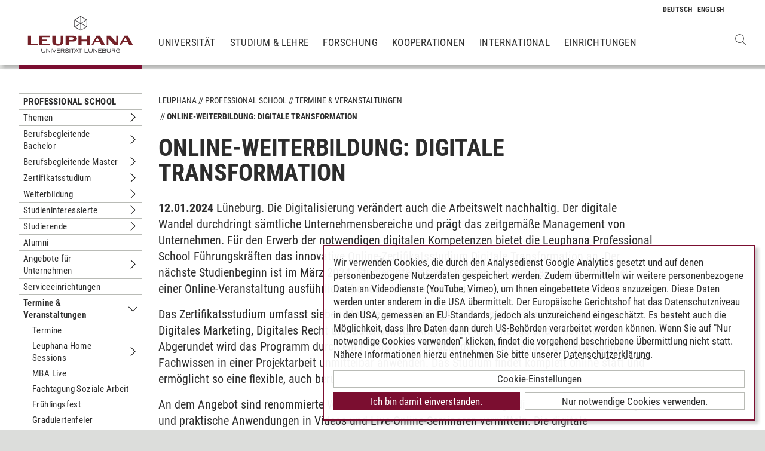

--- FILE ---
content_type: text/html; charset=utf-8
request_url: https://www.leuphana.de/professional-school/veranstaltungen/meldungen/ansicht/2024/01/12/online-weiterbildung-digitale-transformation-1.html
body_size: 13422
content:
<!DOCTYPE html>
<html lang="de" xml:lang="de" xmlns="http://www.w3.org/1999/xhtml" class="no-js">
<head>

<meta charset="utf-8">
<!-- 
	This website is powered by TYPO3 - inspiring people to share!
	TYPO3 is a free open source Content Management Framework initially created by Kasper Skaarhoj and licensed under GNU/GPL.
	TYPO3 is copyright 1998-2026 of Kasper Skaarhoj. Extensions are copyright of their respective owners.
	Information and contribution at https://typo3.org/
-->



<title>Online-Weiterbildung: Digitale Transformation | Leuphana</title>
<meta name="generator" content="TYPO3 CMS">
<meta name="description" content="Lüneburg. Die Digitalisierung verändert auch die Arbeitswelt nachhaltig. Der digitale Wandel durchdringt sämtliche Unternehmensbereiche und prägt das zeitgemäße Management von Unternehmen. Für den Erwerb der notwendigen digitalen Kompetenzen bietet die Leuphana Professional School Führungskräften das innovative Online-Zertifikatsstudium Digitale Transformation an. Der nächste Studienbeginn ist im März 2024. Studieninteressierte können sich am 18. Januar 2024 bei einer Online-Veranstaltung ausführlich über das Angebot informieren.">
<meta name="viewport" content="width=device-width, initial-scale=1.0, user-scalable=yes">
<meta name="robots" content="index,follow">
<meta property="og:type" content="article">
<meta property="og:url" content="https://www.leuphana.de/professional-school/veranstaltungen/meldungen/ansicht/2024/01/12/online-weiterbildung-digitale-transformation-1.html">
<meta property="og:title" content="Online-Weiterbildung: Digitale Transformation">
<meta property="og:image" content="https://www.leuphana.de/ogImagePath">
<meta property="og:image:width" content="1200">
<meta property="og:image:height" content="675">
<meta property="og:image:url" content="f:uri.image(src:&#039;170909&#039;, treatIdAsReference:1, absolute: 1)}">
<meta property="og:site_name" content="Leuphana Universität Lüneburg">
<meta property="og:locale" content="de">
<meta name="twitter:card" content="summary">
<meta name="twitter:site" content="@leuphana">
<meta name="title" content="Online-Weiterbildung: Digitale Transformation">
<meta name="google-site-verification" content="NzZwCFeYzS8Z_QFJKxApehcMCJmRwx6zkbrQW_db30E">
<meta name="theme-color" content="#7d212a">


<link rel="stylesheet" href="/_assets/b425a6813c524aae2e265eeca165a48a/assets/main.1766147772.css" media="all">
<link rel="stylesheet" href="/_assets/b425a6813c524aae2e265eeca165a48a/assets/print.1766147772.css" media="print">




<script src="/_assets/2a58d7833cb34b2a67d37f5b750aa297/JavaScript/default_frontend.1751966232.js"></script>
<script src="/_assets/0e7c70039fea6301253968b80474e4ec/JS/jquery-1.8.2.min.1761028307.js"></script>
<script src="/_assets/8286aa04085ae502d65e8479f4c5bb54/JavaScript/Webplayer/embed.1761028306.js"></script>



            <link rel="apple-touch-icon" sizes="180x180" href="/_assets/b425a6813c524aae2e265eeca165a48a/favicons/apple-touch-icon.png">
            <link rel="icon" type="image/png" sizes="32x32" href="/_assets/b425a6813c524aae2e265eeca165a48a/favicons/favicon-32x32.png">
            <link rel="icon" type="image/png" sizes="16x16" href="/_assets/b425a6813c524aae2e265eeca165a48a/favicons/favicon-16x16.png">
            <link rel="manifest" href="/_assets/b425a6813c524aae2e265eeca165a48a/favicons/site.webmanifest" crossorigin="use-credentials">
            <link rel="mask-icon" href="/_assets/b425a6813c524aae2e265eeca165a48a/favicons/safari-pinned-tab.svg" color="#7d212a">

            <link rel="preload" as="font" href="/_assets/b425a6813c524aae2e265eeca165a48a/assets/fonts/leuphana-icons.ba667f8.woff" crossorigin>
            <link rel="preload" as="font" href="/_assets/b425a6813c524aae2e265eeca165a48a/assets/fonts/roboto-condensed-v25-latin-300.woff2" crossorigin>
            <link rel="preload" as="font" href="/_assets/b425a6813c524aae2e265eeca165a48a/assets/fonts/roboto-condensed-v25-latin-700.woff2" crossorigin>
            <link rel="preload" as="font" href="/_assets/b425a6813c524aae2e265eeca165a48a/assets/fonts/roboto-condensed-v25-latin-regular.woff2" crossorigin>
            <meta name="msapplication-config" content="/_assets/b425a6813c524aae2e265eeca165a48a/favicons/browserconfig.xml">            <script type="text/plain" data-type="application/javascript" data-name="googleanalytics" data-src="https://www.googletagmanager.com/gtag/js?id=G-9P977SSXXR"></script>
            <script type="text/plain" data-type="application/javascript" data-name="googleanalytics" >
              window.dataLayer = window.dataLayer || [];
              function gtag(){dataLayer.push(arguments);}
              gtag('js', new Date());

              gtag('config', 'G-9P977SSXXR');
            </script>
<link rel="canonical" href="https://www.leuphana.de/universitaet/pressemitteilungen/pressemitteilungen-ansicht/2024/01/12/online-weiterbildung-digitale-transformation-1.html"/>

<link rel="alternate" hreflang="de-DE" href="https://www.leuphana.de/professional-school/veranstaltungen/meldungen/ansicht/2024/01/12/online-weiterbildung-digitale-transformation-1.html"/>
<link rel="alternate" hreflang="en" href="https://www.leuphana.de/en/professional-school/events/news/single-view/2024/01/12/online-training-digital-transformation.html"/>
<link rel="alternate" hreflang="x-default" href="https://www.leuphana.de/professional-school/veranstaltungen/meldungen/ansicht/2024/01/12/online-weiterbildung-digitale-transformation-1.html"/>
<!-- This site is optimized with the Yoast SEO for TYPO3 plugin - https://yoast.com/typo3-extensions-seo/ -->
<script type="application/ld+json">[{"@context":"https:\/\/www.schema.org","@type":"BreadcrumbList","itemListElement":[{"@type":"ListItem","position":1,"item":{"@id":"https:\/\/www.leuphana.de\/","name":"Leuphana"}},{"@type":"ListItem","position":2,"item":{"@id":"https:\/\/www.leuphana.de\/professional-school.html","name":"Professional School"}},{"@type":"ListItem","position":3,"item":{"@id":"https:\/\/www.leuphana.de\/professional-school\/veranstaltungen.html","name":"Termine & Veranstaltungen"}},{"@type":"ListItem","position":4,"item":{"@id":"https:\/\/www.leuphana.de\/professional-school\/veranstaltungen\/meldungen.html","name":"Archiv"}},{"@type":"ListItem","position":5,"item":{"@id":"https:\/\/www.leuphana.de\/professional-school\/veranstaltungen\/meldungen\/ansicht.html","name":"Ansicht"}}]}]</script>
</head>
<body id="uid6457">
    <style>
        :root,
        html {
          --brand-primary: #7B0E30;
          --brand-primary-hover: #7B0E30;
        }
      </style><div class="c-page">
    


<header class="c-header container-fluid" data-nwt-plugin="nwt.stickynav">
    <div class="c-header__brand">
        <a href="/" class="c-header__brand-link"><img src="/_assets/b425a6813c524aae2e265eeca165a48a/images/leuphana_logo.svg" width="216" height="78"  class="c-header__brand-logo" alt="Logo Leuphana Universität Lüneburg"  alt="" ></a>
    </div>
    <input class="c-header__offcanvas-toggle" id="main-nav-toggle" type="checkbox">
    <div class="c-header__navigation-wrapper">
        <div class="c-header__navigation">
            <nav class="c-navigation c-navigation--main" data-nwt-plugin="nwt.offcanvasnav"
                 aria-label="Hauptnavigation">
                <ul class="c-navigation__list c-navigation__list--main c-list"><li class="c-navigation__list-item c-list__item"><a href="/universitaet.html" class="c-navigation__list-item-link">Universität</a></li><li class="c-navigation__list-item c-list__item"><a href="/studium.html" class="c-navigation__list-item-link">Studium & Lehre</a></li><li class="c-navigation__list-item c-list__item"><a href="/forschung.html" class="c-navigation__list-item-link">Forschung</a></li><li class="c-navigation__list-item c-list__item"><a href="/kooperationen.html" class="c-navigation__list-item-link">Kooperationen</a></li><li class="c-navigation__list-item c-list__item"><a href="/einrichtungen/international-center.html" class="c-navigation__list-item-link">International</a></li><li class="c-navigation__list-item c-list__item"><a href="/einrichtungen.html" class="c-navigation__list-item-link">Einrichtungen</a></li></ul>
            </nav>
        </div>
    </div>
    <div class="c-navigation__wrapper--language ">
        <nav class="c-navigation c-navigation--language" aria-label="Sprachnavigation">

            
                <ul class="c-navigation__list">

                    
                        <li class="c-navigation__list-item">
                            
                                    
                                            <span>
                                                <abbr class="c-navigation__language" title="Deutsch">
                                                    <span class="c-navigation__language-short">de</span>
                                                </abbr>
                                            </span>
                                        
                                
                        </li>
                    
                        <li class="c-navigation__list-item">
                            
                                    
                                            <a href="/en/professional-school/events/news/single-view/2024/01/12/online-training-digital-transformation.html" hreflang="en"
                                               class="c-navigation__list-item-link" title="English">

                                                <abbr class="c-navigation__language" title="English">
                                                    <span class="c-navigation__language-short">en</span>
                                                </abbr>
                                            </a>
                                        
                                
                        </li>
                    
                </ul>
            

        </nav>
    </div>
    <div class="c-header__button-group">
        
            <button type="button" class="c-header__search-button btn btn-none" data-toggle="modal"
                    aria-label="Websuche öffnen" data-target="#auw_search-modal">
                <i class="icon icon-search" aria-hidden="true"></i>
            </button>
        
        <label class="c-header__offcanvas-button" for="main-nav-toggle">
            <span class="c-header__offcanvas-button-inner"></span>
        </label>
    </div>
</header>

    <div class="modal fade" id="auw_search-modal" tabindex="-1" aria-labelledby="auw_search-modal__label" aria-hidden="true">
        <div class="modal-dialog">
            <div class="modal-content">
                <div class="modal-header">
                    <h5 class="modal-title" id="auw_search-modal__label">Websuche</h5>
                    <button type="button" class="btn-none close" data-dismiss="modal"
                            aria-label="Schließen">
                        <span aria-hidden="true">&times;</span>
                    </button>
                </div>
                <div class="modal-body">
                    

<a data-href="/searchform.html" class="c-search__ajaxuri hidden"></a>

        <div id="tx-solr-search" class="c-search" data-nwt-plugin="nwt.search">
            

    <div class="tx-solr-search-form">
        <form method="get" class="c-search__form" id="tx-solr-search-form-pi-results" action="/searchform.html" data-suggest="/suggest.json" data-suggest-header="Top Treffer" accept-charset="utf-8">
            <div class="input-group c-search__form-input-group">
                

                

                <div class="c-search__autocomplete">
                    <input type="text"
                           class="c-search__form-input c-input form-control tx-solr-q js-solr-q tx-solr-suggest tx-solr-suggest-focus"
                           name="tx_solr[q]"
                           value=""
                           autocomplete="off"
                           placeholder="Suchbegriff eingeben..." />
                    <div class="c-search__autocomplete-suggestions"></div>
                </div>
                <select class="c-search__form-select c-input c-input--select form-control" name="tx_solr[filter][]">
                    <option class="c-input__option" value="" placeholder="">
                        Filtern nach
                    </option>
                    <option class="c-input__option" value="type:pages">
                        Seiten
                    </option>
                    <option class="c-input__option" value="type:tt_address">
                        Personen
                    </option>
                    <option class="c-input__option" value="type:sys_file_metadata">
                        Dateien
                    </option>
                    <option class="c-input__option" value="type:tx_news_domain_model_news">
                        Nachrichten
                    </option>
                </select>

                <span class="input-group-btn">
                    <button class="c-search__form-submit c-button tx-solr-submit solr-ajaxified" type="submit">
                        <i class="c-search__form-submit-icon icon-search" aria-hidden="true"></i>
                        <span class="c-search__form-submit-label">Suchen</span>
                    </button>
                </span>
            </div>
        </form>
    </div>

            <div class="c-search__content">
                
                <div class="tx_solr c-search__results">
                    
                    





                </div>
            </div>
        </div>
    







                </div>
            </div>
        </div>
    </div>


    <main class="c-main">
        
	
	<!--TYPO3SEARCH_begin-->
<div id="c10844" class="frame frame-default frame-type-news_newsdetail frame-layout-0"><div class="news"><section class="c-section"><div class="c-section__container-content container-fluid"><div class="row"><div class="col-4 col-xl-3 d-none d-lg-block"><nav class="c-subnavigation"><!--TYPO3SEARCH_end--><nav class="c-navigation__wrapper--subnavigation" aria-label="Unternavigation"><ul class="c-navigation__list--subnavigation c-navigation__list c-navigation__list--active" id="nav-subnavigation"><li class="c-navigation__list-item c-navigation__list-item--pagetitle"><div class="c-navigation__list-item-content"><a class="c-navigation__list-item-link" href="/professional-school.html">Professional School</a></div></li><li class="c-navigation__list-item "><div class="c-navigation__list-item-content"><a class="c-navigation__list-item-link" href="/professional-school/themen.html">Themen</a><button type="button" class="c-navigation__list-item-button btn-none "
                          aria-expanded="false" aria-controls="#nav-128252" data-nwt-plugin="nwt.collapse"
                          data-nwt-plugin-options="&#123;&quot;target&quot;: &quot;#nav-128252&quot;, &quot;parent&quot;: &quot;#nav-subnavigation&quot;, &quot;parentDelay&quot;: 350&#125;"><span class="sr-only">Untermenu Themen</span></button></div><ul id="nav-128252" class="c-navigation__list collapse "><li class="c-navigation__list-item "><div class="c-navigation__list-item-content"><a class="c-navigation__list-item-link" href="/professional-school/themen/nachhaltigkeit-energie-umwelt.html">Nachhaltigkeit, Energie, Umwelt</a></div></li><li class="c-navigation__list-item "><div class="c-navigation__list-item-content"><a class="c-navigation__list-item-link" href="/professional-school/themen/management-entrepreneurship.html">Management &amp; Entrepreneurship</a></div></li><li class="c-navigation__list-item "><div class="c-navigation__list-item-content"><a class="c-navigation__list-item-link" href="/professional-school/themen/it-digitalisierung-ki.html">IT, Digitalisierung &amp; KI</a></div></li><li class="c-navigation__list-item "><div class="c-navigation__list-item-content"><a class="c-navigation__list-item-link" href="/professional-school/themen/kultur.html">Kultur</a></div></li><li class="c-navigation__list-item "><div class="c-navigation__list-item-content"><a class="c-navigation__list-item-link" href="/professional-school/themen/recht.html">Recht</a></div></li><li class="c-navigation__list-item "><div class="c-navigation__list-item-content"><a class="c-navigation__list-item-link" href="/professional-school/themen/soziales-gesundheit-bildung.html">Soziales, Gesundheit &amp; Bildung</a></div></li></ul></li><li class="c-navigation__list-item "><div class="c-navigation__list-item-content"><a class="c-navigation__list-item-link" href="/professional-school/berufsbegleitende-bachelor.html">Berufsbegleitende Bachelor</a><button type="button" class="c-navigation__list-item-button btn-none "
                          aria-expanded="false" aria-controls="#nav-64761" data-nwt-plugin="nwt.collapse"
                          data-nwt-plugin-options="&#123;&quot;target&quot;: &quot;#nav-64761&quot;, &quot;parent&quot;: &quot;#nav-subnavigation&quot;, &quot;parentDelay&quot;: 350&#125;"><span class="sr-only">Untermenu Berufsbegleitende Bachelor</span></button></div><ul id="nav-64761" class="c-navigation__list collapse "><li class="c-navigation__list-item "><div class="c-navigation__list-item-content"><a class="c-navigation__list-item-link" href="/professional-school/berufsbegleitende-bachelor/betriebswirtschaftslehre.html">Betriebswirtschaftslehre</a><button type="button" class="c-navigation__list-item-button btn-none "
                          aria-expanded="false" aria-controls="#nav-98058" data-nwt-plugin="nwt.collapse"
                          data-nwt-plugin-options="&#123;&quot;target&quot;: &quot;#nav-98058&quot;, &quot;parent&quot;: &quot;#nav-64761&quot;, &quot;parentDelay&quot;: 350&#125;"><span class="sr-only">Untermenu Betriebswirtschaftslehre</span></button></div><ul id="nav-98058" class="c-navigation__list collapse "><li class="c-navigation__list-item "><div class="c-navigation__list-item-content"><a class="c-navigation__list-item-link" href="/professional-school/berufsbegleitende-bachelor/betriebswirtschaftslehre/studieninhalte.html">Studieninhalte</a></div></li><li class="c-navigation__list-item "><div class="c-navigation__list-item-content"><a class="c-navigation__list-item-link" href="/professional-school/berufsbegleitende-bachelor/betriebswirtschaftslehre/lehrende.html">Lehrende</a></div></li><li class="c-navigation__list-item "><div class="c-navigation__list-item-content"><a class="c-navigation__list-item-link" href="/professional-school/berufsbegleitende-bachelor/betriebswirtschaftslehre/beruf-karriere.html">Beruf &amp; Karriere</a></div></li><li class="c-navigation__list-item "><div class="c-navigation__list-item-content"><a class="c-navigation__list-item-link" href="/professional-school/berufsbegleitende-bachelor/betriebswirtschaftslehre/erfahrungsberichte.html">Erfahrungsberichte</a></div></li><li class="c-navigation__list-item "><div class="c-navigation__list-item-content"><a class="c-navigation__list-item-link" href="/professional-school/berufsbegleitende-bachelor/betriebswirtschaftslehre/bewerbung.html">Bewerbung</a></div></li><li class="c-navigation__list-item "><div class="c-navigation__list-item-content"><a class="c-navigation__list-item-link" href="/professional-school/berufsbegleitende-bachelor/betriebswirtschaftslehre/grundlagen.html">Basiskurs</a></div></li><li class="c-navigation__list-item "><div class="c-navigation__list-item-content"><a class="c-navigation__list-item-link" href="/professional-school/berufsbegleitende-bachelor/betriebswirtschaftslehre/flexibler-einstieg.html">Flexibler Einstieg</a></div></li></ul></li><li class="c-navigation__list-item "><div class="c-navigation__list-item-content"><a class="c-navigation__list-item-link" href="/professional-school/berufsbegleitende-bachelor/studium-soziale-arbeit.html">Soziale Arbeit für Erzieher</a><button type="button" class="c-navigation__list-item-button btn-none "
                          aria-expanded="false" aria-controls="#nav-68276" data-nwt-plugin="nwt.collapse"
                          data-nwt-plugin-options="&#123;&quot;target&quot;: &quot;#nav-68276&quot;, &quot;parent&quot;: &quot;#nav-64761&quot;, &quot;parentDelay&quot;: 350&#125;"><span class="sr-only">Untermenu Soziale Arbeit für Erzieher</span></button></div><ul id="nav-68276" class="c-navigation__list collapse "><li class="c-navigation__list-item "><div class="c-navigation__list-item-content"><a class="c-navigation__list-item-link" href="/professional-school/berufsbegleitende-bachelor/studium-soziale-arbeit/studieninhalte.html">Studieninhalte</a></div></li><li class="c-navigation__list-item "><div class="c-navigation__list-item-content"><a class="c-navigation__list-item-link" href="/professional-school/berufsbegleitende-bachelor/studium-soziale-arbeit/lehrende.html">Lehrende</a></div></li><li class="c-navigation__list-item "><div class="c-navigation__list-item-content"><a class="c-navigation__list-item-link" href="/professional-school/berufsbegleitende-bachelor/studium-soziale-arbeit/beruf-karriere.html">Beruf &amp; Karriere</a></div></li><li class="c-navigation__list-item "><div class="c-navigation__list-item-content"><a class="c-navigation__list-item-link" href="/professional-school/berufsbegleitende-bachelor/studium-soziale-arbeit/erfahrungsberichte.html">Erfahrungsberichte</a></div></li><li class="c-navigation__list-item "><div class="c-navigation__list-item-content"><a class="c-navigation__list-item-link" href="/professional-school/berufsbegleitende-bachelor/studium-soziale-arbeit/bewerbung.html">Bewerbung</a></div></li><li class="c-navigation__list-item "><div class="c-navigation__list-item-content"><a class="c-navigation__list-item-link" href="/professional-school/berufsbegleitende-bachelor/studium-soziale-arbeit/flexibler-einstieg.html">Flexibler Einstieg</a></div></li></ul></li><li class="c-navigation__list-item "><div class="c-navigation__list-item-content"><a class="c-navigation__list-item-link" href="/professional-school/berufsbegleitende-bachelor/faq.html">FAQ</a></div></li><li class="c-navigation__list-item "><div class="c-navigation__list-item-content"><a class="c-navigation__list-item-link" href="/professional-school/berufsbegleitende-bachelor/anrechnungsmoeglichkeiten.html">Anrechnung</a></div></li></ul></li><li class="c-navigation__list-item "><div class="c-navigation__list-item-content"><a class="c-navigation__list-item-link" href="/professional-school/berufsbegleitende-master-mba.html">Berufsbegleitende Master</a><button type="button" class="c-navigation__list-item-button btn-none "
                          aria-expanded="false" aria-controls="#nav-11887" data-nwt-plugin="nwt.collapse"
                          data-nwt-plugin-options="&#123;&quot;target&quot;: &quot;#nav-11887&quot;, &quot;parent&quot;: &quot;#nav-subnavigation&quot;, &quot;parentDelay&quot;: 350&#125;"><span class="sr-only">Untermenu Berufsbegleitende Master</span></button></div><ul id="nav-11887" class="c-navigation__list collapse "><li class="c-navigation__list-item "><div class="c-navigation__list-item-content"><a class="c-navigation__list-item-link" href="/professional-school/berufsbegleitende-master-mba/arts-and-cultural-management.html">Arts &amp; Cultural Management</a><button type="button" class="c-navigation__list-item-button btn-none "
                          aria-expanded="false" aria-controls="#nav-104890" data-nwt-plugin="nwt.collapse"
                          data-nwt-plugin-options="&#123;&quot;target&quot;: &quot;#nav-104890&quot;, &quot;parent&quot;: &quot;#nav-11887&quot;, &quot;parentDelay&quot;: 350&#125;"><span class="sr-only">Untermenu Arts &amp; Cultural Management</span></button></div><ul id="nav-104890" class="c-navigation__list collapse "><li class="c-navigation__list-item "><div class="c-navigation__list-item-content"><a class="c-navigation__list-item-link" href="/professional-school/berufsbegleitende-master-mba/arts-and-cultural-management/studieninhalte.html">Studieninhalte</a></div></li><li class="c-navigation__list-item "><div class="c-navigation__list-item-content"><a class="c-navigation__list-item-link" href="/professional-school/berufsbegleitende-master-mba/arts-and-cultural-management/lehrende.html">Lehrende</a></div></li><li class="c-navigation__list-item "><div class="c-navigation__list-item-content"><a class="c-navigation__list-item-link" href="/professional-school/berufsbegleitende-master-mba/arts-and-cultural-management/beruf-karriere.html">Beruf &amp; Karriere</a></div></li><li class="c-navigation__list-item "><div class="c-navigation__list-item-content"><a class="c-navigation__list-item-link" href="/professional-school/berufsbegleitende-master-mba/arts-and-cultural-management/erfahrungsberichte.html">Erfahrungsberichte</a></div></li><li class="c-navigation__list-item "><div class="c-navigation__list-item-content"><a class="c-navigation__list-item-link" href="/professional-school/berufsbegleitende-master-mba/arts-and-cultural-management/bewerbung.html">Bewerbung</a></div></li><li class="c-navigation__list-item "><div class="c-navigation__list-item-content"><a class="c-navigation__list-item-link" href="/professional-school/berufsbegleitende-master-mba/arts-and-cultural-management/faqs.html">FAQs</a></div></li><li class="c-navigation__list-item "><div class="c-navigation__list-item-content"><a class="c-navigation__list-item-link" href="/professional-school/berufsbegleitende-master-mba/arts-and-cultural-management/flexibler-einstieg.html">Flexibler Einstieg</a></div></li></ul></li><li class="c-navigation__list-item "><div class="c-navigation__list-item-content"><a class="c-navigation__list-item-link" href="/professional-school/berufsbegleitende-master-mba/studium-auditing-wirtschaftspruefung.html">Auditing</a><button type="button" class="c-navigation__list-item-button btn-none "
                          aria-expanded="false" aria-controls="#nav-71665" data-nwt-plugin="nwt.collapse"
                          data-nwt-plugin-options="&#123;&quot;target&quot;: &quot;#nav-71665&quot;, &quot;parent&quot;: &quot;#nav-11887&quot;, &quot;parentDelay&quot;: 350&#125;"><span class="sr-only">Untermenu Auditing</span></button></div><ul id="nav-71665" class="c-navigation__list collapse "><li class="c-navigation__list-item "><div class="c-navigation__list-item-content"><a class="c-navigation__list-item-link" href="/professional-school/berufsbegleitende-master-mba/studium-auditing-wirtschaftspruefung/studieninhalte.html">Studieninhalte</a></div></li><li class="c-navigation__list-item "><div class="c-navigation__list-item-content"><a class="c-navigation__list-item-link" href="/professional-school/berufsbegleitende-master-mba/studium-auditing-wirtschaftspruefung/beruf-karriere.html">Beruf &amp; Karriere</a></div></li><li class="c-navigation__list-item "><div class="c-navigation__list-item-content"><a class="c-navigation__list-item-link" href="/professional-school/berufsbegleitende-master-mba/studium-auditing-wirtschaftspruefung/bewerbung.html">Bewerbung</a></div></li></ul></li><li class="c-navigation__list-item "><div class="c-navigation__list-item-content"><a class="c-navigation__list-item-link" href="/professional-school/berufsbegleitende-master-mba/studium-baurecht-baumanagement.html">Baurecht &amp; Baumanagement</a><button type="button" class="c-navigation__list-item-button btn-none "
                          aria-expanded="false" aria-controls="#nav-73941" data-nwt-plugin="nwt.collapse"
                          data-nwt-plugin-options="&#123;&quot;target&quot;: &quot;#nav-73941&quot;, &quot;parent&quot;: &quot;#nav-11887&quot;, &quot;parentDelay&quot;: 350&#125;"><span class="sr-only">Untermenu Baurecht &amp; Baumanagement</span></button></div><ul id="nav-73941" class="c-navigation__list collapse "><li class="c-navigation__list-item "><div class="c-navigation__list-item-content"><a class="c-navigation__list-item-link" href="/professional-school/berufsbegleitende-master-mba/studium-baurecht-baumanagement/studieninhalte.html">Studieninhalte</a></div></li><li class="c-navigation__list-item "><div class="c-navigation__list-item-content"><a class="c-navigation__list-item-link" href="/professional-school/berufsbegleitende-master-mba/studium-baurecht-baumanagement/lehrende.html">Lehrende</a></div></li><li class="c-navigation__list-item "><div class="c-navigation__list-item-content"><a class="c-navigation__list-item-link" href="/professional-school/berufsbegleitende-master-mba/studium-baurecht-baumanagement/beruf-karriere.html">Beruf &amp; Karriere</a></div></li><li class="c-navigation__list-item "><div class="c-navigation__list-item-content"><a class="c-navigation__list-item-link" href="/professional-school/berufsbegleitende-master-mba/studium-baurecht-baumanagement/erfahrungsberichte.html">Erfahrungsberichte</a></div></li><li class="c-navigation__list-item "><div class="c-navigation__list-item-content"><a class="c-navigation__list-item-link" href="/professional-school/berufsbegleitende-master-mba/studium-baurecht-baumanagement/bewerbung.html">Bewerbung</a></div></li><li class="c-navigation__list-item "><div class="c-navigation__list-item-content"><a class="c-navigation__list-item-link" href="/professional-school/berufsbegleitende-master-mba/studium-baurecht-baumanagement/flexibler-einstieg.html">Flexibler Einstieg</a></div></li></ul></li><li class="c-navigation__list-item "><div class="c-navigation__list-item-content"><a class="c-navigation__list-item-link" href="/professional-school/berufsbegleitende-master-mba/wirtschaftsrecht-llm-studium.html">Corporate &amp; Business Law</a><button type="button" class="c-navigation__list-item-button btn-none "
                          aria-expanded="false" aria-controls="#nav-84554" data-nwt-plugin="nwt.collapse"
                          data-nwt-plugin-options="&#123;&quot;target&quot;: &quot;#nav-84554&quot;, &quot;parent&quot;: &quot;#nav-11887&quot;, &quot;parentDelay&quot;: 350&#125;"><span class="sr-only">Untermenu Corporate &amp; Business Law</span></button></div><ul id="nav-84554" class="c-navigation__list collapse "><li class="c-navigation__list-item "><div class="c-navigation__list-item-content"><a class="c-navigation__list-item-link" href="/professional-school/berufsbegleitende-master-mba/wirtschaftsrecht-llm-studium/studieninhalte.html">Studieninhalte</a></div></li><li class="c-navigation__list-item "><div class="c-navigation__list-item-content"><a class="c-navigation__list-item-link" href="/professional-school/berufsbegleitende-master-mba/wirtschaftsrecht-llm-studium/lehrende.html">Lehrende</a></div></li><li class="c-navigation__list-item "><div class="c-navigation__list-item-content"><a class="c-navigation__list-item-link" href="/professional-school/berufsbegleitende-master-mba/wirtschaftsrecht-llm-studium/beruf-karriere.html">Beruf &amp; Karriere</a></div></li><li class="c-navigation__list-item "><div class="c-navigation__list-item-content"><a class="c-navigation__list-item-link" href="/professional-school/berufsbegleitende-master-mba/wirtschaftsrecht-llm-studium/erfahrungsberichte.html">Erfahrungsberichte</a></div></li><li class="c-navigation__list-item "><div class="c-navigation__list-item-content"><a class="c-navigation__list-item-link" href="/professional-school/berufsbegleitende-master-mba/wirtschaftsrecht-llm-studium/bewerbung.html">Bewerbung</a></div></li><li class="c-navigation__list-item "><div class="c-navigation__list-item-content"><a class="c-navigation__list-item-link" href="/professional-school/berufsbegleitende-master-mba/wirtschaftsrecht-llm-studium/faqs.html">FAQs</a></div></li><li class="c-navigation__list-item "><div class="c-navigation__list-item-content"><a class="c-navigation__list-item-link" href="/professional-school/berufsbegleitende-master-mba/wirtschaftsrecht-llm-studium/flexibler-einstieg.html">Flexibler Einstieg</a></div></li></ul></li><li class="c-navigation__list-item "><div class="c-navigation__list-item-content"><a class="c-navigation__list-item-link" href="/professional-school/berufsbegleitende-master-mba/data-science.html">Data Science</a><button type="button" class="c-navigation__list-item-button btn-none "
                          aria-expanded="false" aria-controls="#nav-110914" data-nwt-plugin="nwt.collapse"
                          data-nwt-plugin-options="&#123;&quot;target&quot;: &quot;#nav-110914&quot;, &quot;parent&quot;: &quot;#nav-11887&quot;, &quot;parentDelay&quot;: 350&#125;"><span class="sr-only">Untermenu Data Science</span></button></div><ul id="nav-110914" class="c-navigation__list collapse "><li class="c-navigation__list-item "><div class="c-navigation__list-item-content"><a class="c-navigation__list-item-link" href="/professional-school/berufsbegleitende-master-mba/data-science/studieninhalte.html">Studieninhalte</a></div></li><li class="c-navigation__list-item "><div class="c-navigation__list-item-content"><a class="c-navigation__list-item-link" href="/professional-school/berufsbegleitende-master-mba/data-science/lehrende.html">Lehrende</a></div></li><li class="c-navigation__list-item "><div class="c-navigation__list-item-content"><a class="c-navigation__list-item-link" href="/professional-school/berufsbegleitende-master-mba/data-science/erfahrungsberichte.html">Erfahrungsberichte</a></div></li><li class="c-navigation__list-item "><div class="c-navigation__list-item-content"><a class="c-navigation__list-item-link" href="/professional-school/berufsbegleitende-master-mba/data-science/bewerbung.html">Bewerbung</a></div></li><li class="c-navigation__list-item "><div class="c-navigation__list-item-content"><a class="c-navigation__list-item-link" href="/professional-school/berufsbegleitende-master-mba/data-science/faq.html">FAQ</a></div></li><li class="c-navigation__list-item "><div class="c-navigation__list-item-content"><a class="c-navigation__list-item-link" href="/professional-school/berufsbegleitende-master-mba/data-science/flexibler-einstieg.html">Flexibler Einstieg</a></div></li></ul></li><li class="c-navigation__list-item "><div class="c-navigation__list-item-content"><a class="c-navigation__list-item-link" href="/professional-school/berufsbegleitende-master-mba/studium-digital-production-management.html">Digital Production Management</a><button type="button" class="c-navigation__list-item-button btn-none "
                          aria-expanded="false" aria-controls="#nav-111548" data-nwt-plugin="nwt.collapse"
                          data-nwt-plugin-options="&#123;&quot;target&quot;: &quot;#nav-111548&quot;, &quot;parent&quot;: &quot;#nav-11887&quot;, &quot;parentDelay&quot;: 350&#125;"><span class="sr-only">Untermenu Digital Production Management</span></button></div><ul id="nav-111548" class="c-navigation__list collapse "><li class="c-navigation__list-item "><div class="c-navigation__list-item-content"><a class="c-navigation__list-item-link" href="/professional-school/berufsbegleitende-master-mba/studium-digital-production-management/studieninhalte.html">Studieninhalte</a></div></li><li class="c-navigation__list-item "><div class="c-navigation__list-item-content"><a class="c-navigation__list-item-link" href="/professional-school/berufsbegleitende-master-mba/studium-digital-production-management/lehrende.html">Lehrende</a></div></li><li class="c-navigation__list-item "><div class="c-navigation__list-item-content"><a class="c-navigation__list-item-link" href="/professional-school/berufsbegleitende-master-mba/studium-digital-production-management/beruf-karriere.html">Beruf &amp; Karriere</a></div></li><li class="c-navigation__list-item "><div class="c-navigation__list-item-content"><a class="c-navigation__list-item-link" href="/professional-school/berufsbegleitende-master-mba/studium-digital-production-management/erfahrungsberichte.html">Erfahrungsberichte</a></div></li><li class="c-navigation__list-item "><div class="c-navigation__list-item-content"><a class="c-navigation__list-item-link" href="/professional-school/berufsbegleitende-master-mba/studium-digital-production-management/bewerbung.html">Bewerbung</a></div></li><li class="c-navigation__list-item "><div class="c-navigation__list-item-content"><a class="c-navigation__list-item-link" href="/professional-school/berufsbegleitende-master-mba/studium-digital-production-management/faq.html">FAQ</a></div></li><li class="c-navigation__list-item "><div class="c-navigation__list-item-content"><a class="c-navigation__list-item-link" href="/professional-school/berufsbegleitende-master-mba/studium-digital-production-management/online-infoveranstaltung.html">Online-Infoveranstaltung</a></div></li><li class="c-navigation__list-item "><div class="c-navigation__list-item-content"><a class="c-navigation__list-item-link" href="/professional-school/berufsbegleitende-master-mba/studium-digital-production-management/flexibler-einstieg.html">Flexibler Einstieg</a></div></li></ul></li><li class="c-navigation__list-item "><div class="c-navigation__list-item-content"><a class="c-navigation__list-item-link" href="/professional-school/berufsbegleitende-master-mba/digital-transformation-management.html">Digital Transformation Management</a><button type="button" class="c-navigation__list-item-button btn-none "
                          aria-expanded="false" aria-controls="#nav-118804" data-nwt-plugin="nwt.collapse"
                          data-nwt-plugin-options="&#123;&quot;target&quot;: &quot;#nav-118804&quot;, &quot;parent&quot;: &quot;#nav-11887&quot;, &quot;parentDelay&quot;: 350&#125;"><span class="sr-only">Untermenu Digital Transformation Management</span></button></div><ul id="nav-118804" class="c-navigation__list collapse "><li class="c-navigation__list-item "><div class="c-navigation__list-item-content"><a class="c-navigation__list-item-link" href="/professional-school/berufsbegleitende-master-mba/digital-transformation-management/studieninhalte.html">Studieninhalte</a></div></li><li class="c-navigation__list-item "><div class="c-navigation__list-item-content"><a class="c-navigation__list-item-link" href="/professional-school/berufsbegleitende-master-mba/digital-transformation-management/lehrende.html">Lehrende</a></div></li><li class="c-navigation__list-item "><div class="c-navigation__list-item-content"><a class="c-navigation__list-item-link" href="/professional-school/berufsbegleitende-master-mba/digital-transformation-management/beruf-karriere.html">Beruf &amp; Karriere</a></div></li><li class="c-navigation__list-item "><div class="c-navigation__list-item-content"><a class="c-navigation__list-item-link" href="/professional-school/berufsbegleitende-master-mba/digital-transformation-management/erfahrungsberichte.html">Erfahrungsberichte</a></div></li><li class="c-navigation__list-item "><div class="c-navigation__list-item-content"><a class="c-navigation__list-item-link" href="/professional-school/berufsbegleitende-master-mba/digital-transformation-management/studienorganisation.html">Studienorganisation</a></div></li><li class="c-navigation__list-item "><div class="c-navigation__list-item-content"><a class="c-navigation__list-item-link" href="/professional-school/berufsbegleitende-master-mba/digital-transformation-management/bewerbung.html">Bewerbung</a></div></li><li class="c-navigation__list-item "><div class="c-navigation__list-item-content"><a class="c-navigation__list-item-link" href="/professional-school/berufsbegleitende-master-mba/digital-transformation-management/faqs.html">FAQs</a></div></li><li class="c-navigation__list-item "><div class="c-navigation__list-item-content"><a class="c-navigation__list-item-link" href="/professional-school/berufsbegleitende-master-mba/digital-transformation-management/flexibler-einstieg.html">Flexibler Einstieg</a></div></li></ul></li><li class="c-navigation__list-item "><div class="c-navigation__list-item-content"><a class="c-navigation__list-item-link" href="/professional-school/berufsbegleitende-master-mba/governance-human-rights.html">Governance &amp; Human Rights</a><button type="button" class="c-navigation__list-item-button btn-none "
                          aria-expanded="false" aria-controls="#nav-94315" data-nwt-plugin="nwt.collapse"
                          data-nwt-plugin-options="&#123;&quot;target&quot;: &quot;#nav-94315&quot;, &quot;parent&quot;: &quot;#nav-11887&quot;, &quot;parentDelay&quot;: 350&#125;"><span class="sr-only">Untermenu Governance &amp; Human Rights</span></button></div><ul id="nav-94315" class="c-navigation__list collapse "><li class="c-navigation__list-item "><div class="c-navigation__list-item-content"><a class="c-navigation__list-item-link" href="/professional-school/berufsbegleitende-master-mba/governance-human-rights/studieninhalte.html">Studieninhalte</a></div></li><li class="c-navigation__list-item "><div class="c-navigation__list-item-content"><a class="c-navigation__list-item-link" href="/professional-school/berufsbegleitende-master-mba/governance-human-rights/studienorganisation.html">Studienorganisation</a></div></li><li class="c-navigation__list-item "><div class="c-navigation__list-item-content"><a class="c-navigation__list-item-link" href="/professional-school/berufsbegleitende-master-mba/governance-human-rights/lehrende.html">Lehrende</a></div></li><li class="c-navigation__list-item "><div class="c-navigation__list-item-content"><a class="c-navigation__list-item-link" href="/professional-school/berufsbegleitende-master-mba/governance-human-rights/erfahrungsberichte.html">Erfahrungsberichte</a></div></li><li class="c-navigation__list-item "><div class="c-navigation__list-item-content"><a class="c-navigation__list-item-link" href="/professional-school/berufsbegleitende-master-mba/governance-human-rights/bewerbung.html">Bewerbung</a></div></li><li class="c-navigation__list-item "><div class="c-navigation__list-item-content"><a class="c-navigation__list-item-link" href="/professional-school/berufsbegleitende-master-mba/governance-human-rights/faqs.html">FAQs</a></div></li><li class="c-navigation__list-item "><div class="c-navigation__list-item-content"><a class="c-navigation__list-item-link" href="/professional-school/berufsbegleitende-master-mba/governance-human-rights/flexibler-einstieg.html">Flexibler Einstieg</a></div></li><li class="c-navigation__list-item "><div class="c-navigation__list-item-content"><a class="c-navigation__list-item-link" href="/professional-school/berufsbegleitende-master-mba/governance-human-rights/konferenz.html">Konferenz</a></div></li></ul></li><li class="c-navigation__list-item "><div class="c-navigation__list-item-content"><a class="c-navigation__list-item-link" href="/professional-school/berufsbegleitende-master-mba/umweltrecht-llm-studium.html">Nachhaltigkeitsrecht</a><button type="button" class="c-navigation__list-item-button btn-none "
                          aria-expanded="false" aria-controls="#nav-93937" data-nwt-plugin="nwt.collapse"
                          data-nwt-plugin-options="&#123;&quot;target&quot;: &quot;#nav-93937&quot;, &quot;parent&quot;: &quot;#nav-11887&quot;, &quot;parentDelay&quot;: 350&#125;"><span class="sr-only">Untermenu Nachhaltigkeitsrecht</span></button></div><ul id="nav-93937" class="c-navigation__list collapse "><li class="c-navigation__list-item "><div class="c-navigation__list-item-content"><a class="c-navigation__list-item-link" href="/professional-school/berufsbegleitende-master-mba/umweltrecht-llm-studium/studieninhalte.html">Studieninhalte</a></div></li><li class="c-navigation__list-item "><div class="c-navigation__list-item-content"><a class="c-navigation__list-item-link" href="/professional-school/berufsbegleitende-master-mba/umweltrecht-llm-studium/lehrende.html">Lehrende</a></div></li><li class="c-navigation__list-item "><div class="c-navigation__list-item-content"><a class="c-navigation__list-item-link" href="/professional-school/berufsbegleitende-master-mba/umweltrecht-llm-studium/erfahrungsberichte.html">Erfahrungsberichte</a></div></li><li class="c-navigation__list-item "><div class="c-navigation__list-item-content"><a class="c-navigation__list-item-link" href="/professional-school/berufsbegleitende-master-mba/umweltrecht-llm-studium/bewerbung.html">Bewerbung</a></div></li><li class="c-navigation__list-item "><div class="c-navigation__list-item-content"><a class="c-navigation__list-item-link" href="/professional-school/berufsbegleitende-master-mba/umweltrecht-llm-studium/faq.html">FAQ</a></div></li><li class="c-navigation__list-item "><div class="c-navigation__list-item-content"><a class="c-navigation__list-item-link" href="/professional-school/berufsbegleitende-master-mba/umweltrecht-llm-studium/flexibler-einstieg.html">Flexibler Einstieg</a></div></li></ul></li><li class="c-navigation__list-item "><div class="c-navigation__list-item-content"><a class="c-navigation__list-item-link" href="/professional-school/berufsbegleitende-master-mba/performance-leadership.html">Performance Leadership</a><button type="button" class="c-navigation__list-item-button btn-none "
                          aria-expanded="false" aria-controls="#nav-73848" data-nwt-plugin="nwt.collapse"
                          data-nwt-plugin-options="&#123;&quot;target&quot;: &quot;#nav-73848&quot;, &quot;parent&quot;: &quot;#nav-11887&quot;, &quot;parentDelay&quot;: 350&#125;"><span class="sr-only">Untermenu Performance Leadership</span></button></div><ul id="nav-73848" class="c-navigation__list collapse "><li class="c-navigation__list-item "><div class="c-navigation__list-item-content"><a class="c-navigation__list-item-link" href="/professional-school/berufsbegleitende-master-mba/performance-leadership/studieninhalte.html">Studieninhalte</a></div></li><li class="c-navigation__list-item "><div class="c-navigation__list-item-content"><a class="c-navigation__list-item-link" href="/professional-school/berufsbegleitende-master-mba/performance-leadership/lehrende.html">Lehrende</a></div></li><li class="c-navigation__list-item "><div class="c-navigation__list-item-content"><a class="c-navigation__list-item-link" href="/professional-school/berufsbegleitende-master-mba/performance-leadership/lernorte.html">Lernen an anderen Orten</a></div></li><li class="c-navigation__list-item "><div class="c-navigation__list-item-content"><a class="c-navigation__list-item-link" href="/professional-school/berufsbegleitende-master-mba/performance-leadership/erfahrungsberichte.html">Erfahrungsberichte</a></div></li><li class="c-navigation__list-item "><div class="c-navigation__list-item-content"><a class="c-navigation__list-item-link" href="/professional-school/berufsbegleitende-master-mba/performance-leadership/beruf-karriere.html">Beruf &amp; Karriere</a></div></li><li class="c-navigation__list-item "><div class="c-navigation__list-item-content"><a class="c-navigation__list-item-link" href="/professional-school/berufsbegleitende-master-mba/performance-leadership/bewerbung.html">Bewerbung</a></div></li><li class="c-navigation__list-item "><div class="c-navigation__list-item-content"><a class="c-navigation__list-item-link" href="/professional-school/berufsbegleitende-master-mba/performance-leadership/faq.html">FAQ</a></div></li><li class="c-navigation__list-item "><div class="c-navigation__list-item-content"><a class="c-navigation__list-item-link" href="/professional-school/berufsbegleitende-master-mba/performance-leadership/flexibler-einstieg.html">Flexibler Einstieg</a></div></li></ul></li><li class="c-navigation__list-item "><div class="c-navigation__list-item-content"><a class="c-navigation__list-item-link" href="/professional-school/berufsbegleitende-master-mba/public-health-studium.html">Prävention &amp; Gesundheitsförderung</a><button type="button" class="c-navigation__list-item-button btn-none "
                          aria-expanded="false" aria-controls="#nav-73920" data-nwt-plugin="nwt.collapse"
                          data-nwt-plugin-options="&#123;&quot;target&quot;: &quot;#nav-73920&quot;, &quot;parent&quot;: &quot;#nav-11887&quot;, &quot;parentDelay&quot;: 350&#125;"><span class="sr-only">Untermenu Prävention &amp; Gesundheitsförderung</span></button></div><ul id="nav-73920" class="c-navigation__list collapse "><li class="c-navigation__list-item "><div class="c-navigation__list-item-content"><a class="c-navigation__list-item-link" href="/professional-school/berufsbegleitende-master-mba/public-health-studium/studieninhalte.html">Studieninhalte</a></div></li><li class="c-navigation__list-item "><div class="c-navigation__list-item-content"><a class="c-navigation__list-item-link" href="/professional-school/berufsbegleitende-master-mba/public-health-studium/lehrende.html">Lehrende</a></div></li><li class="c-navigation__list-item "><div class="c-navigation__list-item-content"><a class="c-navigation__list-item-link" href="/professional-school/berufsbegleitende-master-mba/public-health-studium/beruf-karriere.html">Beruf &amp; Karriere</a></div></li><li class="c-navigation__list-item "><div class="c-navigation__list-item-content"><a class="c-navigation__list-item-link" href="/professional-school/berufsbegleitende-master-mba/public-health-studium/mitgliedschaft-in-gesellschaften.html">Mitgliedschaft in Gesellschaften</a></div></li><li class="c-navigation__list-item "><div class="c-navigation__list-item-content"><a class="c-navigation__list-item-link" href="/professional-school/berufsbegleitende-master-mba/public-health-studium/erfahrungsberichte.html">Erfahrungsberichte</a></div></li><li class="c-navigation__list-item "><div class="c-navigation__list-item-content"><a class="c-navigation__list-item-link" href="/professional-school/berufsbegleitende-master-mba/public-health-studium/bewerbung.html">Bewerbung</a></div></li><li class="c-navigation__list-item "><div class="c-navigation__list-item-content"><a class="c-navigation__list-item-link" href="/professional-school/berufsbegleitende-master-mba/public-health-studium/flexibler-einstieg.html">Flexibler Einstieg</a></div></li></ul></li><li class="c-navigation__list-item "><div class="c-navigation__list-item-content"><a class="c-navigation__list-item-link" href="/professional-school/berufsbegleitende-master-mba/sozialmanagement-studium.html">Sozialmanagement</a><button type="button" class="c-navigation__list-item-button btn-none "
                          aria-expanded="false" aria-controls="#nav-73930" data-nwt-plugin="nwt.collapse"
                          data-nwt-plugin-options="&#123;&quot;target&quot;: &quot;#nav-73930&quot;, &quot;parent&quot;: &quot;#nav-11887&quot;, &quot;parentDelay&quot;: 350&#125;"><span class="sr-only">Untermenu Sozialmanagement</span></button></div><ul id="nav-73930" class="c-navigation__list collapse "><li class="c-navigation__list-item "><div class="c-navigation__list-item-content"><a class="c-navigation__list-item-link" href="/professional-school/berufsbegleitende-master-mba/sozialmanagement-studium/studieninhalte.html">Studieninhalte</a></div></li><li class="c-navigation__list-item "><div class="c-navigation__list-item-content"><a class="c-navigation__list-item-link" href="/professional-school/berufsbegleitende-master-mba/sozialmanagement-studium/lehrende.html">Lehrende</a></div></li><li class="c-navigation__list-item "><div class="c-navigation__list-item-content"><a class="c-navigation__list-item-link" href="/professional-school/berufsbegleitende-master-mba/sozialmanagement-studium/beruf-karriere.html">Beruf &amp; Karriere</a></div></li><li class="c-navigation__list-item "><div class="c-navigation__list-item-content"><a class="c-navigation__list-item-link" href="/professional-school/berufsbegleitende-master-mba/sozialmanagement-studium/bewerbung.html">Bewerbung</a></div></li><li class="c-navigation__list-item "><div class="c-navigation__list-item-content"><a class="c-navigation__list-item-link" href="/professional-school/berufsbegleitende-master-mba/sozialmanagement-studium/online-infoveranstaltung.html">Online-Infoveranstaltung</a></div></li><li class="c-navigation__list-item "><div class="c-navigation__list-item-content"><a class="c-navigation__list-item-link" href="/professional-school/berufsbegleitende-master-mba/sozialmanagement-studium/faq.html">FAQ</a></div></li><li class="c-navigation__list-item "><div class="c-navigation__list-item-content"><a class="c-navigation__list-item-link" href="/professional-school/berufsbegleitende-master-mba/sozialmanagement-studium/flexibler-einstieg.html">Flexibler Einstieg</a></div></li></ul></li><li class="c-navigation__list-item "><div class="c-navigation__list-item-content"><a class="c-navigation__list-item-link" href="/professional-school/berufsbegleitende-master-mba/studium-nachhaltigkeitsmanagement.html">Sustainability Management</a><button type="button" class="c-navigation__list-item-button btn-none "
                          aria-expanded="false" aria-controls="#nav-4573" data-nwt-plugin="nwt.collapse"
                          data-nwt-plugin-options="&#123;&quot;target&quot;: &quot;#nav-4573&quot;, &quot;parent&quot;: &quot;#nav-11887&quot;, &quot;parentDelay&quot;: 350&#125;"><span class="sr-only">Untermenu Sustainability Management</span></button></div><ul id="nav-4573" class="c-navigation__list collapse "><li class="c-navigation__list-item "><div class="c-navigation__list-item-content"><a class="c-navigation__list-item-link" href="/professional-school/berufsbegleitende-master-mba/studium-nachhaltigkeitsmanagement/studieninhalte.html">Studieninhalte</a></div></li><li class="c-navigation__list-item "><div class="c-navigation__list-item-content"><a class="c-navigation__list-item-link" href="/professional-school/berufsbegleitende-master-mba/studium-nachhaltigkeitsmanagement/studienorganisation.html">Studienorganisation</a></div></li><li class="c-navigation__list-item "><div class="c-navigation__list-item-content"><a class="c-navigation__list-item-link" href="/professional-school/berufsbegleitende-master-mba/studium-nachhaltigkeitsmanagement/lehrende.html">Lehrende</a></div></li><li class="c-navigation__list-item "><div class="c-navigation__list-item-content"><a class="c-navigation__list-item-link" href="/professional-school/berufsbegleitende-master-mba/studium-nachhaltigkeitsmanagement/beruf-karriere.html">Beruf &amp; Karriere</a></div></li><li class="c-navigation__list-item "><div class="c-navigation__list-item-content"><a class="c-navigation__list-item-link" href="/professional-school/berufsbegleitende-master-mba/studium-nachhaltigkeitsmanagement/erfahrungsberichte.html">Erfahrungsberichte</a></div></li><li class="c-navigation__list-item "><div class="c-navigation__list-item-content"><a class="c-navigation__list-item-link" href="/professional-school/berufsbegleitende-master-mba/studium-nachhaltigkeitsmanagement/bewerbung.html">Bewerbung</a></div></li><li class="c-navigation__list-item "><div class="c-navigation__list-item-content"><a class="c-navigation__list-item-link" href="/professional-school/berufsbegleitende-master-mba/studium-nachhaltigkeitsmanagement/flexibler-einstieg.html">Flexibler Einstieg</a></div></li><li class="c-navigation__list-item "><div class="c-navigation__list-item-content"><a class="c-navigation__list-item-link" href="/professional-school/berufsbegleitende-master-mba/studium-nachhaltigkeitsmanagement/finanzierung.html">Finanzierung</a></div></li></ul></li><li class="c-navigation__list-item "><div class="c-navigation__list-item-content"><a class="c-navigation__list-item-link" href="/professional-school/berufsbegleitende-master-mba/sustainable-chemistry.html">Sustainable Chemistry</a><button type="button" class="c-navigation__list-item-button btn-none "
                          aria-expanded="false" aria-controls="#nav-109642" data-nwt-plugin="nwt.collapse"
                          data-nwt-plugin-options="&#123;&quot;target&quot;: &quot;#nav-109642&quot;, &quot;parent&quot;: &quot;#nav-11887&quot;, &quot;parentDelay&quot;: 350&#125;"><span class="sr-only">Untermenu Sustainable Chemistry</span></button></div><ul id="nav-109642" class="c-navigation__list collapse "><li class="c-navigation__list-item "><div class="c-navigation__list-item-content"><a class="c-navigation__list-item-link" href="/professional-school/berufsbegleitende-master-mba/sustainable-chemistry/studieninhalte.html">Studieninhalte</a></div></li><li class="c-navigation__list-item "><div class="c-navigation__list-item-content"><a class="c-navigation__list-item-link" href="/professional-school/berufsbegleitende-master-mba/sustainable-chemistry/lehrende.html">Lehrende</a></div></li><li class="c-navigation__list-item "><div class="c-navigation__list-item-content"><a class="c-navigation__list-item-link" href="/professional-school/berufsbegleitende-master-mba/sustainable-chemistry/erfahrungsberichte.html">Erfahrungsberichte</a></div></li><li class="c-navigation__list-item "><div class="c-navigation__list-item-content"><a class="c-navigation__list-item-link" href="/professional-school/berufsbegleitende-master-mba/sustainable-chemistry/bewerbung.html">Bewerbung</a></div></li><li class="c-navigation__list-item "><div class="c-navigation__list-item-content"><a class="c-navigation__list-item-link" href="/professional-school/berufsbegleitende-master-mba/sustainable-chemistry/faqs.html">FAQs</a></div></li><li class="c-navigation__list-item "><div class="c-navigation__list-item-content"><a class="c-navigation__list-item-link" href="/professional-school/berufsbegleitende-master-mba/sustainable-chemistry/flexibler-einstieg.html">Flexibler Einstieg</a></div></li></ul></li><li class="c-navigation__list-item "><div class="c-navigation__list-item-content"><a class="c-navigation__list-item-link" href="/professional-school/berufsbegleitende-master-mba/sustainable-chemistry-management.html">Sustainable Chemistry Management</a><button type="button" class="c-navigation__list-item-button btn-none "
                          aria-expanded="false" aria-controls="#nav-119237" data-nwt-plugin="nwt.collapse"
                          data-nwt-plugin-options="&#123;&quot;target&quot;: &quot;#nav-119237&quot;, &quot;parent&quot;: &quot;#nav-11887&quot;, &quot;parentDelay&quot;: 350&#125;"><span class="sr-only">Untermenu Sustainable Chemistry Management</span></button></div><ul id="nav-119237" class="c-navigation__list collapse "><li class="c-navigation__list-item "><div class="c-navigation__list-item-content"><a class="c-navigation__list-item-link" href="/professional-school/berufsbegleitende-master-mba/sustainable-chemistry-management/studieninhalte.html">Studieninhalte</a></div></li><li class="c-navigation__list-item "><div class="c-navigation__list-item-content"><a class="c-navigation__list-item-link" href="/professional-school/berufsbegleitende-master-mba/sustainable-chemistry-management/lehrende.html">Lehrende</a></div></li><li class="c-navigation__list-item "><div class="c-navigation__list-item-content"><a class="c-navigation__list-item-link" href="/professional-school/berufsbegleitende-master-mba/sustainable-chemistry-management/erfahrungsberichte.html">Erfahrungsberichte</a></div></li><li class="c-navigation__list-item "><div class="c-navigation__list-item-content"><a class="c-navigation__list-item-link" href="/professional-school/berufsbegleitende-master-mba/sustainable-chemistry-management/bewerbung.html">Bewerbung</a></div></li><li class="c-navigation__list-item "><div class="c-navigation__list-item-content"><a class="c-navigation__list-item-link" href="/professional-school/berufsbegleitende-master-mba/sustainable-chemistry-management/faqs.html">FAQs</a></div></li><li class="c-navigation__list-item "><div class="c-navigation__list-item-content"><a class="c-navigation__list-item-link" href="/professional-school/berufsbegleitende-master-mba/sustainable-chemistry-management/flexibler-einstieg.html">Flexibler Einstieg</a></div></li></ul></li><li class="c-navigation__list-item "><div class="c-navigation__list-item-content"><a class="c-navigation__list-item-link" href="/professional-school/berufsbegleitende-master-mba/steuerrecht-llm-studium.html">Tax Law - Steuerrecht</a><button type="button" class="c-navigation__list-item-button btn-none "
                          aria-expanded="false" aria-controls="#nav-93870" data-nwt-plugin="nwt.collapse"
                          data-nwt-plugin-options="&#123;&quot;target&quot;: &quot;#nav-93870&quot;, &quot;parent&quot;: &quot;#nav-11887&quot;, &quot;parentDelay&quot;: 350&#125;"><span class="sr-only">Untermenu Tax Law - Steuerrecht</span></button></div><ul id="nav-93870" class="c-navigation__list collapse "><li class="c-navigation__list-item "><div class="c-navigation__list-item-content"><a class="c-navigation__list-item-link" href="/professional-school/berufsbegleitende-master-mba/steuerrecht-llm-studium/studieninhalte.html">Studieninhalte</a></div></li><li class="c-navigation__list-item "><div class="c-navigation__list-item-content"><a class="c-navigation__list-item-link" href="/professional-school/berufsbegleitende-master-mba/steuerrecht-llm-studium/lehrende.html">Lehrende</a></div></li><li class="c-navigation__list-item "><div class="c-navigation__list-item-content"><a class="c-navigation__list-item-link" href="/professional-school/berufsbegleitende-master-mba/steuerrecht-llm-studium/beruf-karriere.html">Beruf &amp; Karriere</a></div></li><li class="c-navigation__list-item "><div class="c-navigation__list-item-content"><a class="c-navigation__list-item-link" href="/professional-school/berufsbegleitende-master-mba/steuerrecht-llm-studium/erfahrungsberichte.html">Erfahrungsberichte</a></div></li><li class="c-navigation__list-item "><div class="c-navigation__list-item-content"><a class="c-navigation__list-item-link" href="/professional-school/berufsbegleitende-master-mba/steuerrecht-llm-studium/bewerbung.html">Bewerbung</a></div></li></ul></li><li class="c-navigation__list-item "><div class="c-navigation__list-item-content"><a class="c-navigation__list-item-link" href="/professional-school/berufsbegleitende-master-mba/studium-wirtschaftsingenieurwesen.html">Wirtschaftsingenieurwesen</a><button type="button" class="c-navigation__list-item-button btn-none "
                          aria-expanded="false" aria-controls="#nav-85899" data-nwt-plugin="nwt.collapse"
                          data-nwt-plugin-options="&#123;&quot;target&quot;: &quot;#nav-85899&quot;, &quot;parent&quot;: &quot;#nav-11887&quot;, &quot;parentDelay&quot;: 350&#125;"><span class="sr-only">Untermenu Wirtschaftsingenieurwesen</span></button></div><ul id="nav-85899" class="c-navigation__list collapse "><li class="c-navigation__list-item "><div class="c-navigation__list-item-content"><a class="c-navigation__list-item-link" href="/professional-school/berufsbegleitende-master-mba/studium-wirtschaftsingenieurwesen/studieninhalte.html">Studieninhalte</a></div></li><li class="c-navigation__list-item "><div class="c-navigation__list-item-content"><a class="c-navigation__list-item-link" href="/professional-school/berufsbegleitende-master-mba/studium-wirtschaftsingenieurwesen/lehrende.html">Lehrende</a></div></li><li class="c-navigation__list-item "><div class="c-navigation__list-item-content"><a class="c-navigation__list-item-link" href="/professional-school/berufsbegleitende-master-mba/studium-wirtschaftsingenieurwesen/beruf-karriere.html">Beruf &amp; Karriere</a></div></li><li class="c-navigation__list-item "><div class="c-navigation__list-item-content"><a class="c-navigation__list-item-link" href="/professional-school/berufsbegleitende-master-mba/studium-wirtschaftsingenieurwesen/erfahrungsberichte.html">Erfahrungsberichte</a></div></li><li class="c-navigation__list-item "><div class="c-navigation__list-item-content"><a class="c-navigation__list-item-link" href="/professional-school/berufsbegleitende-master-mba/studium-wirtschaftsingenieurwesen/bewerbung.html">Bewerbung</a></div></li><li class="c-navigation__list-item "><div class="c-navigation__list-item-content"><a class="c-navigation__list-item-link" href="/professional-school/berufsbegleitende-master-mba/studium-wirtschaftsingenieurwesen/faq.html">FAQ</a></div></li><li class="c-navigation__list-item "><div class="c-navigation__list-item-content"><a class="c-navigation__list-item-link" href="/professional-school/berufsbegleitende-master-mba/studium-wirtschaftsingenieurwesen/online-infoveranstaltung.html">Online-Infoveranstaltung</a></div></li><li class="c-navigation__list-item "><div class="c-navigation__list-item-content"><a class="c-navigation__list-item-link" href="/professional-school/berufsbegleitende-master-mba/studium-wirtschaftsingenieurwesen/flexibler-einstieg.html">Flexibler Einstieg</a></div></li></ul></li><li class="c-navigation__list-item "><div class="c-navigation__list-item-content"><a class="c-navigation__list-item-link" href="/professional-school/berufsbegleitende-master-mba/nacherwerb-credit-points.html">Anrechnung / Erwerb zusätzlicher Credit Points</a></div></li><li class="c-navigation__list-item "><div class="c-navigation__list-item-content"><a class="c-navigation__list-item-link" href="/professional-school/berufsbegleitende-master-mba/faq.html">FAQ</a></div></li></ul></li><li class="c-navigation__list-item "><div class="c-navigation__list-item-content"><a class="c-navigation__list-item-link" href="/professional-school/zertifikatsstudium-berufsbegleitend.html">Zertifikatsstudium</a><button type="button" class="c-navigation__list-item-button btn-none "
                          aria-expanded="false" aria-controls="#nav-64763" data-nwt-plugin="nwt.collapse"
                          data-nwt-plugin-options="&#123;&quot;target&quot;: &quot;#nav-64763&quot;, &quot;parent&quot;: &quot;#nav-subnavigation&quot;, &quot;parentDelay&quot;: 350&#125;"><span class="sr-only">Untermenu Zertifikatsstudium</span></button></div><ul id="nav-64763" class="c-navigation__list collapse "><li class="c-navigation__list-item "><div class="c-navigation__list-item-content"><a class="c-navigation__list-item-link" href="/professional-school/zertifikatsstudium-berufsbegleitend/nachhaltigkeit-energie-umwelt.html">Nachhaltigkeit, Energie &amp; Umwelt</a><button type="button" class="c-navigation__list-item-button btn-none "
                          aria-expanded="false" aria-controls="#nav-119536" data-nwt-plugin="nwt.collapse"
                          data-nwt-plugin-options="&#123;&quot;target&quot;: &quot;#nav-119536&quot;, &quot;parent&quot;: &quot;#nav-64763&quot;, &quot;parentDelay&quot;: 350&#125;"><span class="sr-only">Untermenu Nachhaltigkeit, Energie &amp; Umwelt</span></button></div><ul id="nav-119536" class="c-navigation__list collapse "><li class="c-navigation__list-item "><div class="c-navigation__list-item-content"><a class="c-navigation__list-item-link" href="/professional-school/zertifikatsstudium-berufsbegleitend/nachhaltigkeit-energie-umwelt/dekarbonisierungsmanagement.html">Dekarbonisierungsmanagement</a><button type="button" class="c-navigation__list-item-button btn-none "
                          aria-expanded="false" aria-controls="#nav-123660" data-nwt-plugin="nwt.collapse"
                          data-nwt-plugin-options="&#123;&quot;target&quot;: &quot;#nav-123660&quot;, &quot;parent&quot;: &quot;#nav-119536&quot;, &quot;parentDelay&quot;: 350&#125;"><span class="sr-only">Untermenu Dekarbonisierungsmanagement</span></button></div><ul id="nav-123660" class="c-navigation__list collapse "><li class="c-navigation__list-item "><div class="c-navigation__list-item-content"><a class="c-navigation__list-item-link" href="/professional-school/zertifikatsstudium-berufsbegleitend/nachhaltigkeit-energie-umwelt/dekarbonisierungsmanagement/inhalte.html">Inhalte</a></div></li><li class="c-navigation__list-item "><div class="c-navigation__list-item-content"><a class="c-navigation__list-item-link" href="/professional-school/zertifikatsstudium-berufsbegleitend/nachhaltigkeit-energie-umwelt/dekarbonisierungsmanagement/erfahrungsberichte.html">Erfahrungsberichte</a></div></li><li class="c-navigation__list-item "><div class="c-navigation__list-item-content"><a class="c-navigation__list-item-link" href="/professional-school/zertifikatsstudium-berufsbegleitend/nachhaltigkeit-energie-umwelt/dekarbonisierungsmanagement/lehrende.html">Lehrende</a></div></li><li class="c-navigation__list-item "><div class="c-navigation__list-item-content"><a class="c-navigation__list-item-link" href="/professional-school/zertifikatsstudium-berufsbegleitend/nachhaltigkeit-energie-umwelt/dekarbonisierungsmanagement/bewerbung.html">Bewerbung</a></div></li></ul></li><li class="c-navigation__list-item "><div class="c-navigation__list-item-content"><a class="c-navigation__list-item-link" href="/professional-school/zertifikatsstudium-berufsbegleitend/nachhaltigkeit-energie-umwelt/nachhaltiges-lieferkettenmanagement.html">Nachhaltiges Lieferkettenmanagement</a><button type="button" class="c-navigation__list-item-button btn-none "
                          aria-expanded="false" aria-controls="#nav-123599" data-nwt-plugin="nwt.collapse"
                          data-nwt-plugin-options="&#123;&quot;target&quot;: &quot;#nav-123599&quot;, &quot;parent&quot;: &quot;#nav-119536&quot;, &quot;parentDelay&quot;: 350&#125;"><span class="sr-only">Untermenu Nachhaltiges Lieferkettenmanagement</span></button></div><ul id="nav-123599" class="c-navigation__list collapse "><li class="c-navigation__list-item "><div class="c-navigation__list-item-content"><a class="c-navigation__list-item-link" href="/professional-school/zertifikatsstudium-berufsbegleitend/nachhaltigkeit-energie-umwelt/nachhaltiges-lieferkettenmanagement/inhalte.html">Inhalte</a></div></li><li class="c-navigation__list-item "><div class="c-navigation__list-item-content"><a class="c-navigation__list-item-link" href="/professional-school/zertifikatsstudium-berufsbegleitend/nachhaltigkeit-energie-umwelt/nachhaltiges-lieferkettenmanagement/erfahrungsberichte.html">Erfahrungsberichte</a></div></li><li class="c-navigation__list-item "><div class="c-navigation__list-item-content"><a class="c-navigation__list-item-link" href="/professional-school/zertifikatsstudium-berufsbegleitend/nachhaltigkeit-energie-umwelt/nachhaltiges-lieferkettenmanagement/lehrende.html">Lehrende</a></div></li><li class="c-navigation__list-item "><div class="c-navigation__list-item-content"><a class="c-navigation__list-item-link" href="/professional-school/zertifikatsstudium-berufsbegleitend/nachhaltigkeit-energie-umwelt/nachhaltiges-lieferkettenmanagement/bewerbung.html">Bewerbung</a></div></li></ul></li><li class="c-navigation__list-item "><div class="c-navigation__list-item-content"><a class="c-navigation__list-item-link" href="/professional-school/zertifikatsstudium-berufsbegleitend/nachhaltigkeit-energie-umwelt/nachhaltigkeitsmanagement-sport.html">Nachhaltigkeitsmanagement im Sport und in Sportorganisationen</a><button type="button" class="c-navigation__list-item-button btn-none "
                          aria-expanded="false" aria-controls="#nav-123738" data-nwt-plugin="nwt.collapse"
                          data-nwt-plugin-options="&#123;&quot;target&quot;: &quot;#nav-123738&quot;, &quot;parent&quot;: &quot;#nav-119536&quot;, &quot;parentDelay&quot;: 350&#125;"><span class="sr-only">Untermenu Nachhaltigkeitsmanagement im Sport und in Sportorganisationen</span></button></div><ul id="nav-123738" class="c-navigation__list collapse "><li class="c-navigation__list-item "><div class="c-navigation__list-item-content"><a class="c-navigation__list-item-link" href="/professional-school/zertifikatsstudium-berufsbegleitend/nachhaltigkeit-energie-umwelt/nachhaltigkeitsmanagement-sport/inhalte.html">Inhalte</a></div></li><li class="c-navigation__list-item "><div class="c-navigation__list-item-content"><a class="c-navigation__list-item-link" href="/professional-school/zertifikatsstudium-berufsbegleitend/nachhaltigkeit-energie-umwelt/nachhaltigkeitsmanagement-sport/lehrende.html">Lehrende</a></div></li><li class="c-navigation__list-item "><div class="c-navigation__list-item-content"><a class="c-navigation__list-item-link" href="/professional-school/zertifikatsstudium-berufsbegleitend/nachhaltigkeit-energie-umwelt/nachhaltigkeitsmanagement-sport/bewerbung.html">Bewerbung</a></div></li></ul></li><li class="c-navigation__list-item "><div class="c-navigation__list-item-content"><a class="c-navigation__list-item-link" href="/professional-school/zertifikatsstudium-berufsbegleitend/nachhaltigkeit-energie-umwelt/nachhaltigkeitspruefung.html">Nachhaltigkeitsprüfung</a><button type="button" class="c-navigation__list-item-button btn-none "
                          aria-expanded="false" aria-controls="#nav-129049" data-nwt-plugin="nwt.collapse"
                          data-nwt-plugin-options="&#123;&quot;target&quot;: &quot;#nav-129049&quot;, &quot;parent&quot;: &quot;#nav-119536&quot;, &quot;parentDelay&quot;: 350&#125;"><span class="sr-only">Untermenu Nachhaltigkeitsprüfung</span></button></div><ul id="nav-129049" class="c-navigation__list collapse "><li class="c-navigation__list-item "><div class="c-navigation__list-item-content"><a class="c-navigation__list-item-link" href="/professional-school/zertifikatsstudium-berufsbegleitend/nachhaltigkeit-energie-umwelt/nachhaltigkeitspruefung/inhalte.html">Inhalte</a></div></li><li class="c-navigation__list-item "><div class="c-navigation__list-item-content"><a class="c-navigation__list-item-link" href="/professional-school/zertifikatsstudium-berufsbegleitend/nachhaltigkeit-energie-umwelt/nachhaltigkeitspruefung/lehrende.html">Lehrende</a></div></li><li class="c-navigation__list-item "><div class="c-navigation__list-item-content"><a class="c-navigation__list-item-link" href="/professional-school/zertifikatsstudium-berufsbegleitend/nachhaltigkeit-energie-umwelt/nachhaltigkeitspruefung/erfahrungsberichte.html">Erfahrungsberichte</a></div></li><li class="c-navigation__list-item "><div class="c-navigation__list-item-content"><a class="c-navigation__list-item-link" href="/professional-school/zertifikatsstudium-berufsbegleitend/nachhaltigkeit-energie-umwelt/nachhaltigkeitspruefung/bewerbung.html">Bewerbung</a></div></li></ul></li><li class="c-navigation__list-item "><div class="c-navigation__list-item-content"><a class="c-navigation__list-item-link" href="/professional-school/zertifikatsstudium-berufsbegleitend/nachhaltigkeit-energie-umwelt/practices-of-sustainable-chemistry.html">Practices of Sustainable Chemistry</a><button type="button" class="c-navigation__list-item-button btn-none "
                          aria-expanded="false" aria-controls="#nav-122587" data-nwt-plugin="nwt.collapse"
                          data-nwt-plugin-options="&#123;&quot;target&quot;: &quot;#nav-122587&quot;, &quot;parent&quot;: &quot;#nav-119536&quot;, &quot;parentDelay&quot;: 350&#125;"><span class="sr-only">Untermenu Practices of Sustainable Chemistry</span></button></div><ul id="nav-122587" class="c-navigation__list collapse "><li class="c-navigation__list-item "><div class="c-navigation__list-item-content"><a class="c-navigation__list-item-link" href="/professional-school/zertifikatsstudium-berufsbegleitend/nachhaltigkeit-energie-umwelt/practices-of-sustainable-chemistry/inhalte.html">Inhalte</a></div></li><li class="c-navigation__list-item "><div class="c-navigation__list-item-content"><a class="c-navigation__list-item-link" href="/professional-school/zertifikatsstudium-berufsbegleitend/nachhaltigkeit-energie-umwelt/practices-of-sustainable-chemistry/bewerbung.html">Bewerbung</a></div></li></ul></li><li class="c-navigation__list-item "><div class="c-navigation__list-item-content"><a class="c-navigation__list-item-link" href="/professional-school/zertifikatsstudium-berufsbegleitend/nachhaltigkeit-energie-umwelt/recht-der-energiewende.html">Recht der Energiewende</a><button type="button" class="c-navigation__list-item-button btn-none "
                          aria-expanded="false" aria-controls="#nav-122406" data-nwt-plugin="nwt.collapse"
                          data-nwt-plugin-options="&#123;&quot;target&quot;: &quot;#nav-122406&quot;, &quot;parent&quot;: &quot;#nav-119536&quot;, &quot;parentDelay&quot;: 350&#125;"><span class="sr-only">Untermenu Recht der Energiewende</span></button></div><ul id="nav-122406" class="c-navigation__list collapse "><li class="c-navigation__list-item "><div class="c-navigation__list-item-content"><a class="c-navigation__list-item-link" href="/professional-school/zertifikatsstudium-berufsbegleitend/nachhaltigkeit-energie-umwelt/recht-der-energiewende/inhalte.html">Inhalte</a></div></li><li class="c-navigation__list-item "><div class="c-navigation__list-item-content"><a class="c-navigation__list-item-link" href="/professional-school/zertifikatsstudium-berufsbegleitend/nachhaltigkeit-energie-umwelt/recht-der-energiewende/erfahrungsberichte.html">Erfahrungsberichte</a></div></li><li class="c-navigation__list-item "><div class="c-navigation__list-item-content"><a class="c-navigation__list-item-link" href="/professional-school/zertifikatsstudium-berufsbegleitend/nachhaltigkeit-energie-umwelt/recht-der-energiewende/bewerbung.html">Bewerbung</a></div></li></ul></li><li class="c-navigation__list-item "><div class="c-navigation__list-item-content"><a class="c-navigation__list-item-link" href="/professional-school/zertifikatsstudium-berufsbegleitend/nachhaltigkeit-energie-umwelt/safe-and-sustainable-by-design.html">Safe and Sustainable by design</a><button type="button" class="c-navigation__list-item-button btn-none "
                          aria-expanded="false" aria-controls="#nav-132500" data-nwt-plugin="nwt.collapse"
                          data-nwt-plugin-options="&#123;&quot;target&quot;: &quot;#nav-132500&quot;, &quot;parent&quot;: &quot;#nav-119536&quot;, &quot;parentDelay&quot;: 350&#125;"><span class="sr-only">Untermenu Safe and Sustainable by design</span></button></div><ul id="nav-132500" class="c-navigation__list collapse "><li class="c-navigation__list-item "><div class="c-navigation__list-item-content"><a class="c-navigation__list-item-link" href="/professional-school/zertifikatsstudium-berufsbegleitend/nachhaltigkeit-energie-umwelt/safe-and-sustainable-by-design/inhalte.html">Inhalte</a></div></li><li class="c-navigation__list-item "><div class="c-navigation__list-item-content"><a class="c-navigation__list-item-link" href="/professional-school/zertifikatsstudium-berufsbegleitend/nachhaltigkeit-energie-umwelt/safe-and-sustainable-by-design/bewerbung.html">Bewerbung</a></div></li></ul></li><li class="c-navigation__list-item "><div class="c-navigation__list-item-content"><a class="c-navigation__list-item-link" href="/professional-school/zertifikatsstudium-berufsbegleitend/nachhaltigkeit-energie-umwelt/sustainability-reporting-and-accounting.html">Sustainability Reporting and Accounting</a><button type="button" class="c-navigation__list-item-button btn-none "
                          aria-expanded="false" aria-controls="#nav-124007" data-nwt-plugin="nwt.collapse"
                          data-nwt-plugin-options="&#123;&quot;target&quot;: &quot;#nav-124007&quot;, &quot;parent&quot;: &quot;#nav-119536&quot;, &quot;parentDelay&quot;: 350&#125;"><span class="sr-only">Untermenu Sustainability Reporting and Accounting</span></button></div><ul id="nav-124007" class="c-navigation__list collapse "><li class="c-navigation__list-item "><div class="c-navigation__list-item-content"><a class="c-navigation__list-item-link" href="/professional-school/zertifikatsstudium-berufsbegleitend/nachhaltigkeit-energie-umwelt/sustainability-reporting-and-accounting/inhalte.html">Inhalte</a></div></li><li class="c-navigation__list-item "><div class="c-navigation__list-item-content"><a class="c-navigation__list-item-link" href="/professional-school/zertifikatsstudium-berufsbegleitend/nachhaltigkeit-energie-umwelt/sustainability-reporting-and-accounting/erfahrungsberichte.html">Erfahrungsberichte</a></div></li><li class="c-navigation__list-item "><div class="c-navigation__list-item-content"><a class="c-navigation__list-item-link" href="/professional-school/zertifikatsstudium-berufsbegleitend/nachhaltigkeit-energie-umwelt/sustainability-reporting-and-accounting/lehrende.html">Lehrende</a></div></li><li class="c-navigation__list-item "><div class="c-navigation__list-item-content"><a class="c-navigation__list-item-link" href="/professional-school/zertifikatsstudium-berufsbegleitend/nachhaltigkeit-energie-umwelt/sustainability-reporting-and-accounting/bewerbung.html">Bewerbung</a></div></li></ul></li><li class="c-navigation__list-item "><div class="c-navigation__list-item-content"><a class="c-navigation__list-item-link" href="/professional-school/zertifikatsstudium-berufsbegleitend/nachhaltigkeit-energie-umwelt/sustainable-chemistry-benign-by-design.html">Sustainable Chemistry &amp; Benign by Design</a><button type="button" class="c-navigation__list-item-button btn-none "
                          aria-expanded="false" aria-controls="#nav-122593" data-nwt-plugin="nwt.collapse"
                          data-nwt-plugin-options="&#123;&quot;target&quot;: &quot;#nav-122593&quot;, &quot;parent&quot;: &quot;#nav-119536&quot;, &quot;parentDelay&quot;: 350&#125;"><span class="sr-only">Untermenu Sustainable Chemistry &amp; Benign by Design</span></button></div><ul id="nav-122593" class="c-navigation__list collapse "><li class="c-navigation__list-item "><div class="c-navigation__list-item-content"><a class="c-navigation__list-item-link" href="/professional-school/zertifikatsstudium-berufsbegleitend/nachhaltigkeit-energie-umwelt/sustainable-chemistry-benign-by-design/inhalte.html">Inhalte</a></div></li><li class="c-navigation__list-item "><div class="c-navigation__list-item-content"><a class="c-navigation__list-item-link" href="/professional-school/zertifikatsstudium-berufsbegleitend/nachhaltigkeit-energie-umwelt/sustainable-chemistry-benign-by-design/bewerbung.html">Bewerbung</a></div></li></ul></li><li class="c-navigation__list-item "><div class="c-navigation__list-item-content"><a class="c-navigation__list-item-link" href="/professional-school/zertifikatsstudium-berufsbegleitend/nachhaltigkeit-energie-umwelt/sustainable-chemistry-regulatory-affairs.html">Sustainable Chemistry &amp; Regulatory Affairs</a><button type="button" class="c-navigation__list-item-button btn-none "
                          aria-expanded="false" aria-controls="#nav-122601" data-nwt-plugin="nwt.collapse"
                          data-nwt-plugin-options="&#123;&quot;target&quot;: &quot;#nav-122601&quot;, &quot;parent&quot;: &quot;#nav-119536&quot;, &quot;parentDelay&quot;: 350&#125;"><span class="sr-only">Untermenu Sustainable Chemistry &amp; Regulatory Affairs</span></button></div><ul id="nav-122601" class="c-navigation__list collapse "><li class="c-navigation__list-item "><div class="c-navigation__list-item-content"><a class="c-navigation__list-item-link" href="/professional-school/zertifikatsstudium-berufsbegleitend/nachhaltigkeit-energie-umwelt/sustainable-chemistry-regulatory-affairs/inhalte.html">Inhalte</a></div></li><li class="c-navigation__list-item "><div class="c-navigation__list-item-content"><a class="c-navigation__list-item-link" href="/professional-school/zertifikatsstudium-berufsbegleitend/nachhaltigkeit-energie-umwelt/sustainable-chemistry-regulatory-affairs/bewerbung.html">Bewerbung</a></div></li></ul></li><li class="c-navigation__list-item "><div class="c-navigation__list-item-content"><a class="c-navigation__list-item-link" href="/professional-school/zertifikatsstudium-berufsbegleitend/nachhaltigkeit-energie-umwelt/umweltrecht.html">Umweltrecht</a><button type="button" class="c-navigation__list-item-button btn-none "
                          aria-expanded="false" aria-controls="#nav-122416" data-nwt-plugin="nwt.collapse"
                          data-nwt-plugin-options="&#123;&quot;target&quot;: &quot;#nav-122416&quot;, &quot;parent&quot;: &quot;#nav-119536&quot;, &quot;parentDelay&quot;: 350&#125;"><span class="sr-only">Untermenu Umweltrecht</span></button></div><ul id="nav-122416" class="c-navigation__list collapse "><li class="c-navigation__list-item "><div class="c-navigation__list-item-content"><a class="c-navigation__list-item-link" href="/professional-school/zertifikatsstudium-berufsbegleitend/nachhaltigkeit-energie-umwelt/umweltrecht/inhalte.html">Inhalte</a></div></li><li class="c-navigation__list-item "><div class="c-navigation__list-item-content"><a class="c-navigation__list-item-link" href="/professional-school/zertifikatsstudium-berufsbegleitend/nachhaltigkeit-energie-umwelt/umweltrecht/erfahrungsberichte.html">Erfahrungsberichte</a></div></li><li class="c-navigation__list-item "><div class="c-navigation__list-item-content"><a class="c-navigation__list-item-link" href="/professional-school/zertifikatsstudium-berufsbegleitend/nachhaltigkeit-energie-umwelt/umweltrecht/bewerbung.html">Bewerbung</a></div></li></ul></li><li class="c-navigation__list-item "><div class="c-navigation__list-item-content"><a class="c-navigation__list-item-link" href="/professional-school/zertifikatsstudium-berufsbegleitend/nachhaltigkeit-energie-umwelt/zirkulaeres-wirtschaften.html">Zirkuläres Wirtschaften</a><button type="button" class="c-navigation__list-item-button btn-none "
                          aria-expanded="false" aria-controls="#nav-123645" data-nwt-plugin="nwt.collapse"
                          data-nwt-plugin-options="&#123;&quot;target&quot;: &quot;#nav-123645&quot;, &quot;parent&quot;: &quot;#nav-119536&quot;, &quot;parentDelay&quot;: 350&#125;"><span class="sr-only">Untermenu Zirkuläres Wirtschaften</span></button></div><ul id="nav-123645" class="c-navigation__list collapse "><li class="c-navigation__list-item "><div class="c-navigation__list-item-content"><a class="c-navigation__list-item-link" href="/professional-school/zertifikatsstudium-berufsbegleitend/nachhaltigkeit-energie-umwelt/zirkulaeres-wirtschaften/inhalte.html">Inhalte</a></div></li><li class="c-navigation__list-item "><div class="c-navigation__list-item-content"><a class="c-navigation__list-item-link" href="/professional-school/zertifikatsstudium-berufsbegleitend/nachhaltigkeit-energie-umwelt/zirkulaeres-wirtschaften/erfahrungsberichte.html">Erfahrungsberichte</a></div></li><li class="c-navigation__list-item "><div class="c-navigation__list-item-content"><a class="c-navigation__list-item-link" href="/professional-school/zertifikatsstudium-berufsbegleitend/nachhaltigkeit-energie-umwelt/zirkulaeres-wirtschaften/lehrende.html">Lehrende</a></div></li><li class="c-navigation__list-item "><div class="c-navigation__list-item-content"><a class="c-navigation__list-item-link" href="/professional-school/zertifikatsstudium-berufsbegleitend/nachhaltigkeit-energie-umwelt/zirkulaeres-wirtschaften/bewerbung.html">Bewerbung</a></div></li></ul></li></ul></li><li class="c-navigation__list-item "><div class="c-navigation__list-item-content"><a class="c-navigation__list-item-link" href="/professional-school/zertifikatsstudium-berufsbegleitend/management-entrepreneurship.html">Management &amp; Entrepreneurship</a><button type="button" class="c-navigation__list-item-button btn-none "
                          aria-expanded="false" aria-controls="#nav-119537" data-nwt-plugin="nwt.collapse"
                          data-nwt-plugin-options="&#123;&quot;target&quot;: &quot;#nav-119537&quot;, &quot;parent&quot;: &quot;#nav-64763&quot;, &quot;parentDelay&quot;: 350&#125;"><span class="sr-only">Untermenu Management &amp; Entrepreneurship</span></button></div><ul id="nav-119537" class="c-navigation__list collapse "><li class="c-navigation__list-item "><div class="c-navigation__list-item-content"><a class="c-navigation__list-item-link" href="/professional-school/zertifikatsstudium-berufsbegleitend/management-entrepreneurship/accounting-finance.html">Accounting &amp; Finance</a><button type="button" class="c-navigation__list-item-button btn-none "
                          aria-expanded="false" aria-controls="#nav-131476" data-nwt-plugin="nwt.collapse"
                          data-nwt-plugin-options="&#123;&quot;target&quot;: &quot;#nav-131476&quot;, &quot;parent&quot;: &quot;#nav-119537&quot;, &quot;parentDelay&quot;: 350&#125;"><span class="sr-only">Untermenu Accounting &amp; Finance</span></button></div><ul id="nav-131476" class="c-navigation__list collapse "><li class="c-navigation__list-item "><div class="c-navigation__list-item-content"><a class="c-navigation__list-item-link" href="/professional-school/zertifikatsstudium-berufsbegleitend/management-entrepreneurship/accounting-finance/inhalte.html">Inhalte</a></div></li><li class="c-navigation__list-item "><div class="c-navigation__list-item-content"><a class="c-navigation__list-item-link" href="/professional-school/zertifikatsstudium-berufsbegleitend/management-entrepreneurship/accounting-finance/bewerbung.html">Bewerbung</a></div></li><li class="c-navigation__list-item "><div class="c-navigation__list-item-content"><a class="c-navigation__list-item-link" href="/professional-school/zertifikatsstudium-berufsbegleitend/management-entrepreneurship/accounting-finance/online-infoveranstaltung.html">Online-Infoveranstaltung</a></div></li></ul></li><li class="c-navigation__list-item "><div class="c-navigation__list-item-content"><a class="c-navigation__list-item-link" href="/professional-school/zertifikatsstudium-berufsbegleitend/management-entrepreneurship/human-resource-management.html">Human Resource Management</a><button type="button" class="c-navigation__list-item-button btn-none "
                          aria-expanded="false" aria-controls="#nav-122302" data-nwt-plugin="nwt.collapse"
                          data-nwt-plugin-options="&#123;&quot;target&quot;: &quot;#nav-122302&quot;, &quot;parent&quot;: &quot;#nav-119537&quot;, &quot;parentDelay&quot;: 350&#125;"><span class="sr-only">Untermenu Human Resource Management</span></button></div><ul id="nav-122302" class="c-navigation__list collapse "><li class="c-navigation__list-item "><div class="c-navigation__list-item-content"><a class="c-navigation__list-item-link" href="/professional-school/zertifikatsstudium-berufsbegleitend/management-entrepreneurship/human-resource-management/inhalte.html">Inhalte</a></div></li><li class="c-navigation__list-item "><div class="c-navigation__list-item-content"><a class="c-navigation__list-item-link" href="/professional-school/zertifikatsstudium-berufsbegleitend/management-entrepreneurship/human-resource-management/erfahrungsberichte.html">Erfahrungsberichte</a></div></li><li class="c-navigation__list-item "><div class="c-navigation__list-item-content"><a class="c-navigation__list-item-link" href="/professional-school/zertifikatsstudium-berufsbegleitend/management-entrepreneurship/human-resource-management/bewerbung.html">Bewerbung</a></div></li></ul></li><li class="c-navigation__list-item "><div class="c-navigation__list-item-content"><a class="c-navigation__list-item-link" href="/professional-school/zertifikatsstudium-berufsbegleitend/management-entrepreneurship/innovationsmanagement.html">Innovationsmanagement</a><button type="button" class="c-navigation__list-item-button btn-none "
                          aria-expanded="false" aria-controls="#nav-122293" data-nwt-plugin="nwt.collapse"
                          data-nwt-plugin-options="&#123;&quot;target&quot;: &quot;#nav-122293&quot;, &quot;parent&quot;: &quot;#nav-119537&quot;, &quot;parentDelay&quot;: 350&#125;"><span class="sr-only">Untermenu Innovationsmanagement</span></button></div><ul id="nav-122293" class="c-navigation__list collapse "><li class="c-navigation__list-item "><div class="c-navigation__list-item-content"><a class="c-navigation__list-item-link" href="/professional-school/zertifikatsstudium-berufsbegleitend/management-entrepreneurship/innovationsmanagement/inhalte.html">Inhalte</a></div></li><li class="c-navigation__list-item "><div class="c-navigation__list-item-content"><a class="c-navigation__list-item-link" href="/professional-school/zertifikatsstudium-berufsbegleitend/management-entrepreneurship/innovationsmanagement/erfahrungsberichte.html">Stimmen zum Studium</a></div></li><li class="c-navigation__list-item "><div class="c-navigation__list-item-content"><a class="c-navigation__list-item-link" href="/professional-school/zertifikatsstudium-berufsbegleitend/management-entrepreneurship/innovationsmanagement/bewerbung.html">Bewerbung</a></div></li></ul></li><li class="c-navigation__list-item "><div class="c-navigation__list-item-content"><a class="c-navigation__list-item-link" href="/professional-school/zertifikatsstudium-berufsbegleitend/management-entrepreneurship/international-contract-administration-engineer.html">International Contract Administration Engineer</a><button type="button" class="c-navigation__list-item-button btn-none "
                          aria-expanded="false" aria-controls="#nav-111234" data-nwt-plugin="nwt.collapse"
                          data-nwt-plugin-options="&#123;&quot;target&quot;: &quot;#nav-111234&quot;, &quot;parent&quot;: &quot;#nav-119537&quot;, &quot;parentDelay&quot;: 350&#125;"><span class="sr-only">Untermenu International Contract Administration Engineer</span></button></div><ul id="nav-111234" class="c-navigation__list collapse "><li class="c-navigation__list-item "><div class="c-navigation__list-item-content"><a class="c-navigation__list-item-link" href="/professional-school/zertifikatsstudium-berufsbegleitend/management-entrepreneurship/international-contract-administration-engineer/inhalte.html">Inhalte</a></div></li><li class="c-navigation__list-item "><div class="c-navigation__list-item-content"><a class="c-navigation__list-item-link" href="/professional-school/zertifikatsstudium-berufsbegleitend/management-entrepreneurship/international-contract-administration-engineer/bewerbung.html">Bewerbung</a></div></li></ul></li><li class="c-navigation__list-item "><div class="c-navigation__list-item-content"><a class="c-navigation__list-item-link" href="/professional-school/zertifikatsstudium-berufsbegleitend/management-entrepreneurship/lean-construction-expert-nach-vdi-2553.html">Lean Construction Expert nach VDI 2553</a><button type="button" class="c-navigation__list-item-button btn-none "
                          aria-expanded="false" aria-controls="#nav-124540" data-nwt-plugin="nwt.collapse"
                          data-nwt-plugin-options="&#123;&quot;target&quot;: &quot;#nav-124540&quot;, &quot;parent&quot;: &quot;#nav-119537&quot;, &quot;parentDelay&quot;: 350&#125;"><span class="sr-only">Untermenu Lean Construction Expert nach VDI 2553</span></button></div><ul id="nav-124540" class="c-navigation__list collapse "><li class="c-navigation__list-item "><div class="c-navigation__list-item-content"><a class="c-navigation__list-item-link" href="/professional-school/zertifikatsstudium-berufsbegleitend/management-entrepreneurship/lean-construction-expert-nach-vdi-2553/inhalte.html">Inhalte</a></div></li><li class="c-navigation__list-item "><div class="c-navigation__list-item-content"><a class="c-navigation__list-item-link" href="/professional-school/zertifikatsstudium-berufsbegleitend/management-entrepreneurship/lean-construction-expert-nach-vdi-2553/erfahrungsberichte.html">Erfahrungsberichte</a></div></li><li class="c-navigation__list-item "><div class="c-navigation__list-item-content"><a class="c-navigation__list-item-link" href="/professional-school/zertifikatsstudium-berufsbegleitend/management-entrepreneurship/lean-construction-expert-nach-vdi-2553/bewerbung.html">Bewerbung</a></div></li></ul></li><li class="c-navigation__list-item "><div class="c-navigation__list-item-content"><a class="c-navigation__list-item-link" href="/professional-school/zertifikatsstudium-berufsbegleitend/management-entrepreneurship/meisterklasse-bauprojektmanagement.html">Meisterklasse Bauprojektmanagement</a><button type="button" class="c-navigation__list-item-button btn-none "
                          aria-expanded="false" aria-controls="#nav-126976" data-nwt-plugin="nwt.collapse"
                          data-nwt-plugin-options="&#123;&quot;target&quot;: &quot;#nav-126976&quot;, &quot;parent&quot;: &quot;#nav-119537&quot;, &quot;parentDelay&quot;: 350&#125;"><span class="sr-only">Untermenu Meisterklasse Bauprojektmanagement</span></button></div><ul id="nav-126976" class="c-navigation__list collapse "><li class="c-navigation__list-item "><div class="c-navigation__list-item-content"><a class="c-navigation__list-item-link" href="/professional-school/zertifikatsstudium-berufsbegleitend/management-entrepreneurship/meisterklasse-bauprojektmanagement/inhalte.html">Inhalte</a></div></li><li class="c-navigation__list-item "><div class="c-navigation__list-item-content"><a class="c-navigation__list-item-link" href="/professional-school/zertifikatsstudium-berufsbegleitend/management-entrepreneurship/meisterklasse-bauprojektmanagement/bewerbung.html">Bewerbung</a></div></li></ul></li><li class="c-navigation__list-item "><div class="c-navigation__list-item-content"><a class="c-navigation__list-item-link" href="/professional-school/zertifikatsstudium-berufsbegleitend/management-entrepreneurship/personal-performance-management.html">Personal Performance Management</a><button type="button" class="c-navigation__list-item-button btn-none "
                          aria-expanded="false" aria-controls="#nav-122544" data-nwt-plugin="nwt.collapse"
                          data-nwt-plugin-options="&#123;&quot;target&quot;: &quot;#nav-122544&quot;, &quot;parent&quot;: &quot;#nav-119537&quot;, &quot;parentDelay&quot;: 350&#125;"><span class="sr-only">Untermenu Personal Performance Management</span></button></div><ul id="nav-122544" class="c-navigation__list collapse "><li class="c-navigation__list-item "><div class="c-navigation__list-item-content"><a class="c-navigation__list-item-link" href="/professional-school/zertifikatsstudium-berufsbegleitend/management-entrepreneurship/personal-performance-management/inhalte.html">Inhalte</a></div></li><li class="c-navigation__list-item "><div class="c-navigation__list-item-content"><a class="c-navigation__list-item-link" href="/professional-school/zertifikatsstudium-berufsbegleitend/management-entrepreneurship/personal-performance-management/bewerbung.html">Bewerbung</a></div></li></ul></li><li class="c-navigation__list-item "><div class="c-navigation__list-item-content"><a class="c-navigation__list-item-link" href="/professional-school/zertifikatsstudium-berufsbegleitend/management-entrepreneurship/produktionsmanagement-industrie-40.html">Produktionsmanagement Industrie 4.0</a><button type="button" class="c-navigation__list-item-button btn-none "
                          aria-expanded="false" aria-controls="#nav-122395" data-nwt-plugin="nwt.collapse"
                          data-nwt-plugin-options="&#123;&quot;target&quot;: &quot;#nav-122395&quot;, &quot;parent&quot;: &quot;#nav-119537&quot;, &quot;parentDelay&quot;: 350&#125;"><span class="sr-only">Untermenu Produktionsmanagement Industrie 4.0</span></button></div><ul id="nav-122395" class="c-navigation__list collapse "><li class="c-navigation__list-item "><div class="c-navigation__list-item-content"><a class="c-navigation__list-item-link" href="/professional-school/zertifikatsstudium-berufsbegleitend/management-entrepreneurship/produktionsmanagement-industrie-40/inhalte.html">Inhalte</a></div></li><li class="c-navigation__list-item "><div class="c-navigation__list-item-content"><a class="c-navigation__list-item-link" href="/professional-school/zertifikatsstudium-berufsbegleitend/management-entrepreneurship/produktionsmanagement-industrie-40/bewerbung.html">Bewerbung</a></div></li></ul></li><li class="c-navigation__list-item "><div class="c-navigation__list-item-content"><a class="c-navigation__list-item-link" href="/professional-school/zertifikatsstudium-berufsbegleitend/management-entrepreneurship/verhandlung-konfliktmanagement-bauprojekt.html">Verhandlung Konfliktmanagement Bauprojekt</a><button type="button" class="c-navigation__list-item-button btn-none "
                          aria-expanded="false" aria-controls="#nav-112133" data-nwt-plugin="nwt.collapse"
                          data-nwt-plugin-options="&#123;&quot;target&quot;: &quot;#nav-112133&quot;, &quot;parent&quot;: &quot;#nav-119537&quot;, &quot;parentDelay&quot;: 350&#125;"><span class="sr-only">Untermenu Verhandlung Konfliktmanagement Bauprojekt</span></button></div><ul id="nav-112133" class="c-navigation__list collapse "><li class="c-navigation__list-item "><div class="c-navigation__list-item-content"><a class="c-navigation__list-item-link" href="/professional-school/zertifikatsstudium-berufsbegleitend/management-entrepreneurship/verhandlung-konfliktmanagement-bauprojekt/inhalte.html">Inhalte</a></div></li><li class="c-navigation__list-item "><div class="c-navigation__list-item-content"><a class="c-navigation__list-item-link" href="/professional-school/zertifikatsstudium-berufsbegleitend/management-entrepreneurship/verhandlung-konfliktmanagement-bauprojekt/bewerbung.html">Bewerbung</a></div></li></ul></li></ul></li><li class="c-navigation__list-item "><div class="c-navigation__list-item-content"><a class="c-navigation__list-item-link" href="/professional-school/zertifikatsstudium-berufsbegleitend/kultur.html">Kultur</a><button type="button" class="c-navigation__list-item-button btn-none "
                          aria-expanded="false" aria-controls="#nav-119539" data-nwt-plugin="nwt.collapse"
                          data-nwt-plugin-options="&#123;&quot;target&quot;: &quot;#nav-119539&quot;, &quot;parent&quot;: &quot;#nav-64763&quot;, &quot;parentDelay&quot;: 350&#125;"><span class="sr-only">Untermenu Kultur</span></button></div><ul id="nav-119539" class="c-navigation__list collapse "><li class="c-navigation__list-item "><div class="c-navigation__list-item-content"><a class="c-navigation__list-item-link" href="/professional-school/zertifikatsstudium-berufsbegleitend/kultur/arts-and-cultural-consumption-and-audiences.html">Arts and Cultural Consumption and Audiences</a><button type="button" class="c-navigation__list-item-button btn-none "
                          aria-expanded="false" aria-controls="#nav-122610" data-nwt-plugin="nwt.collapse"
                          data-nwt-plugin-options="&#123;&quot;target&quot;: &quot;#nav-122610&quot;, &quot;parent&quot;: &quot;#nav-119539&quot;, &quot;parentDelay&quot;: 350&#125;"><span class="sr-only">Untermenu Arts and Cultural Consumption and Audiences</span></button></div><ul id="nav-122610" class="c-navigation__list collapse "><li class="c-navigation__list-item "><div class="c-navigation__list-item-content"><a class="c-navigation__list-item-link" href="/professional-school/zertifikatsstudium-berufsbegleitend/kultur/arts-and-cultural-consumption-and-audiences/inhalte.html">Inhalte</a></div></li><li class="c-navigation__list-item "><div class="c-navigation__list-item-content"><a class="c-navigation__list-item-link" href="/professional-school/zertifikatsstudium-berufsbegleitend/kultur/arts-and-cultural-consumption-and-audiences/bewerbung.html">Bewerbung</a></div></li></ul></li><li class="c-navigation__list-item "><div class="c-navigation__list-item-content"><a class="c-navigation__list-item-link" href="/professional-school/zertifikatsstudium-berufsbegleitend/kultur/arts-and-cultural-production-and-cultural-organisations.html">Arts and Cultural Production and Cultural Organisations</a><button type="button" class="c-navigation__list-item-button btn-none "
                          aria-expanded="false" aria-controls="#nav-122606" data-nwt-plugin="nwt.collapse"
                          data-nwt-plugin-options="&#123;&quot;target&quot;: &quot;#nav-122606&quot;, &quot;parent&quot;: &quot;#nav-119539&quot;, &quot;parentDelay&quot;: 350&#125;"><span class="sr-only">Untermenu Arts and Cultural Production and Cultural Organisations</span></button></div><ul id="nav-122606" class="c-navigation__list collapse "><li class="c-navigation__list-item "><div class="c-navigation__list-item-content"><a class="c-navigation__list-item-link" href="/professional-school/zertifikatsstudium-berufsbegleitend/kultur/arts-and-cultural-production-and-cultural-organisations/inhalte.html">Inhalte</a></div></li><li class="c-navigation__list-item "><div class="c-navigation__list-item-content"><a class="c-navigation__list-item-link" href="/professional-school/zertifikatsstudium-berufsbegleitend/kultur/arts-and-cultural-production-and-cultural-organisations/bewerbung.html">Bewerbung</a></div></li></ul></li><li class="c-navigation__list-item "><div class="c-navigation__list-item-content"><a class="c-navigation__list-item-link" href="/professional-school/zertifikatsstudium-berufsbegleitend/kultur/developing-cultural-organisations.html">Developing Cultural Organisations</a><button type="button" class="c-navigation__list-item-button btn-none "
                          aria-expanded="false" aria-controls="#nav-130088" data-nwt-plugin="nwt.collapse"
                          data-nwt-plugin-options="&#123;&quot;target&quot;: &quot;#nav-130088&quot;, &quot;parent&quot;: &quot;#nav-119539&quot;, &quot;parentDelay&quot;: 350&#125;"><span class="sr-only">Untermenu Developing Cultural Organisations</span></button></div><ul id="nav-130088" class="c-navigation__list collapse "><li class="c-navigation__list-item "><div class="c-navigation__list-item-content"><a class="c-navigation__list-item-link" href="/professional-school/zertifikatsstudium-berufsbegleitend/kultur/developing-cultural-organisations/inhalte.html">Inhalte</a></div></li><li class="c-navigation__list-item "><div class="c-navigation__list-item-content"><a class="c-navigation__list-item-link" href="/professional-school/zertifikatsstudium-berufsbegleitend/kultur/developing-cultural-organisations/bewerbung.html">Bewerbung</a></div></li></ul></li><li class="c-navigation__list-item "><div class="c-navigation__list-item-content"><a class="c-navigation__list-item-link" href="/professional-school/zertifikatsstudium-berufsbegleitend/kultur/international-cultural-management-in-transition.html">International Cultural Management in Transition</a><button type="button" class="c-navigation__list-item-button btn-none "
                          aria-expanded="false" aria-controls="#nav-122608" data-nwt-plugin="nwt.collapse"
                          data-nwt-plugin-options="&#123;&quot;target&quot;: &quot;#nav-122608&quot;, &quot;parent&quot;: &quot;#nav-119539&quot;, &quot;parentDelay&quot;: 350&#125;"><span class="sr-only">Untermenu International Cultural Management in Transition</span></button></div><ul id="nav-122608" class="c-navigation__list collapse "><li class="c-navigation__list-item "><div class="c-navigation__list-item-content"><a class="c-navigation__list-item-link" href="/professional-school/zertifikatsstudium-berufsbegleitend/kultur/international-cultural-management-in-transition/inhalte.html">Inhalte</a></div></li><li class="c-navigation__list-item "><div class="c-navigation__list-item-content"><a class="c-navigation__list-item-link" href="/professional-school/zertifikatsstudium-berufsbegleitend/kultur/international-cultural-management-in-transition/bewerbung.html">Bewerbung</a></div></li></ul></li></ul></li><li class="c-navigation__list-item "><div class="c-navigation__list-item-content"><a class="c-navigation__list-item-link" href="/professional-school/zertifikatsstudium-berufsbegleitend/it-digitalisierung.html">IT &amp; Digitalisierung</a><button type="button" class="c-navigation__list-item-button btn-none "
                          aria-expanded="false" aria-controls="#nav-119540" data-nwt-plugin="nwt.collapse"
                          data-nwt-plugin-options="&#123;&quot;target&quot;: &quot;#nav-119540&quot;, &quot;parent&quot;: &quot;#nav-64763&quot;, &quot;parentDelay&quot;: 350&#125;"><span class="sr-only">Untermenu IT &amp; Digitalisierung</span></button></div><ul id="nav-119540" class="c-navigation__list collapse "><li class="c-navigation__list-item "><div class="c-navigation__list-item-content"><a class="c-navigation__list-item-link" href="/professional-school/zertifikatsstudium-berufsbegleitend/it-digitalisierung/data-analytics.html">Data Analytics</a><button type="button" class="c-navigation__list-item-button btn-none "
                          aria-expanded="false" aria-controls="#nav-113134" data-nwt-plugin="nwt.collapse"
                          data-nwt-plugin-options="&#123;&quot;target&quot;: &quot;#nav-113134&quot;, &quot;parent&quot;: &quot;#nav-119540&quot;, &quot;parentDelay&quot;: 350&#125;"><span class="sr-only">Untermenu Data Analytics</span></button></div><ul id="nav-113134" class="c-navigation__list collapse "><li class="c-navigation__list-item "><div class="c-navigation__list-item-content"><a class="c-navigation__list-item-link" href="/professional-school/zertifikatsstudium-berufsbegleitend/it-digitalisierung/data-analytics/inhalte.html">Inhalte</a></div></li><li class="c-navigation__list-item "><div class="c-navigation__list-item-content"><a class="c-navigation__list-item-link" href="/professional-school/zertifikatsstudium-berufsbegleitend/it-digitalisierung/data-analytics/erfahrungsberichte.html">Erfahrungsberichte</a></div></li><li class="c-navigation__list-item "><div class="c-navigation__list-item-content"><a class="c-navigation__list-item-link" href="/professional-school/zertifikatsstudium-berufsbegleitend/it-digitalisierung/data-analytics/faq.html">FAQ</a></div></li><li class="c-navigation__list-item "><div class="c-navigation__list-item-content"><a class="c-navigation__list-item-link" href="/professional-school/zertifikatsstudium-berufsbegleitend/it-digitalisierung/data-analytics/bewerbung.html">Bewerbung</a></div></li></ul></li><li class="c-navigation__list-item "><div class="c-navigation__list-item-content"><a class="c-navigation__list-item-link" href="/professional-school/zertifikatsstudium-berufsbegleitend/it-digitalisierung/digital-entrepreneurship.html">Digital Entrepreneurship</a><button type="button" class="c-navigation__list-item-button btn-none "
                          aria-expanded="false" aria-controls="#nav-122323" data-nwt-plugin="nwt.collapse"
                          data-nwt-plugin-options="&#123;&quot;target&quot;: &quot;#nav-122323&quot;, &quot;parent&quot;: &quot;#nav-119540&quot;, &quot;parentDelay&quot;: 350&#125;"><span class="sr-only">Untermenu Digital Entrepreneurship</span></button></div><ul id="nav-122323" class="c-navigation__list collapse "><li class="c-navigation__list-item "><div class="c-navigation__list-item-content"><a class="c-navigation__list-item-link" href="/professional-school/zertifikatsstudium-berufsbegleitend/it-digitalisierung/digital-entrepreneurship/inhalte.html">Inhalte</a></div></li><li class="c-navigation__list-item "><div class="c-navigation__list-item-content"><a class="c-navigation__list-item-link" href="/professional-school/zertifikatsstudium-berufsbegleitend/it-digitalisierung/digital-entrepreneurship/bewerbung.html">Bewerbung</a></div></li></ul></li><li class="c-navigation__list-item "><div class="c-navigation__list-item-content"><a class="c-navigation__list-item-link" href="/professional-school/zertifikatsstudium-berufsbegleitend/it-digitalisierung/digital-health.html">Digital Health</a><button type="button" class="c-navigation__list-item-button btn-none "
                          aria-expanded="false" aria-controls="#nav-122865" data-nwt-plugin="nwt.collapse"
                          data-nwt-plugin-options="&#123;&quot;target&quot;: &quot;#nav-122865&quot;, &quot;parent&quot;: &quot;#nav-119540&quot;, &quot;parentDelay&quot;: 350&#125;"><span class="sr-only">Untermenu Digital Health</span></button></div><ul id="nav-122865" class="c-navigation__list collapse "><li class="c-navigation__list-item "><div class="c-navigation__list-item-content"><a class="c-navigation__list-item-link" href="/professional-school/zertifikatsstudium-berufsbegleitend/it-digitalisierung/digital-health/inhalte.html">Inhalte</a></div></li><li class="c-navigation__list-item "><div class="c-navigation__list-item-content"><a class="c-navigation__list-item-link" href="/professional-school/zertifikatsstudium-berufsbegleitend/it-digitalisierung/digital-health/bewerbung.html">Bewerbung</a></div></li></ul></li><li class="c-navigation__list-item "><div class="c-navigation__list-item-content"><a class="c-navigation__list-item-link" href="/professional-school/zertifikatsstudium-berufsbegleitend/it-digitalisierung/digitale-ethik.html">Digitale Ethik</a><button type="button" class="c-navigation__list-item-button btn-none "
                          aria-expanded="false" aria-controls="#nav-119695" data-nwt-plugin="nwt.collapse"
                          data-nwt-plugin-options="&#123;&quot;target&quot;: &quot;#nav-119695&quot;, &quot;parent&quot;: &quot;#nav-119540&quot;, &quot;parentDelay&quot;: 350&#125;"><span class="sr-only">Untermenu Digitale Ethik</span></button></div><ul id="nav-119695" class="c-navigation__list collapse "><li class="c-navigation__list-item "><div class="c-navigation__list-item-content"><a class="c-navigation__list-item-link" href="/professional-school/zertifikatsstudium-berufsbegleitend/it-digitalisierung/digitale-ethik/inhalte.html">Inhalte</a></div></li><li class="c-navigation__list-item "><div class="c-navigation__list-item-content"><a class="c-navigation__list-item-link" href="/professional-school/zertifikatsstudium-berufsbegleitend/it-digitalisierung/digitale-ethik/bewerbung.html">Bewerbung</a></div></li></ul></li><li class="c-navigation__list-item "><div class="c-navigation__list-item-content"><a class="c-navigation__list-item-link" href="/professional-school/zertifikatsstudium-berufsbegleitend/it-digitalisierung/digitale-transformation.html">Digitale Transformation</a><button type="button" class="c-navigation__list-item-button btn-none "
                          aria-expanded="false" aria-controls="#nav-110796" data-nwt-plugin="nwt.collapse"
                          data-nwt-plugin-options="&#123;&quot;target&quot;: &quot;#nav-110796&quot;, &quot;parent&quot;: &quot;#nav-119540&quot;, &quot;parentDelay&quot;: 350&#125;"><span class="sr-only">Untermenu Digitale Transformation</span></button></div><ul id="nav-110796" class="c-navigation__list collapse "><li class="c-navigation__list-item "><div class="c-navigation__list-item-content"><a class="c-navigation__list-item-link" href="/professional-school/zertifikatsstudium-berufsbegleitend/it-digitalisierung/digitale-transformation/inhalte.html">Inhalte</a></div></li><li class="c-navigation__list-item "><div class="c-navigation__list-item-content"><a class="c-navigation__list-item-link" href="/professional-school/zertifikatsstudium-berufsbegleitend/it-digitalisierung/digitale-transformation/erfahrungsberichte.html">Erfahrungsberichte</a></div></li><li class="c-navigation__list-item "><div class="c-navigation__list-item-content"><a class="c-navigation__list-item-link" href="/professional-school/zertifikatsstudium-berufsbegleitend/it-digitalisierung/digitale-transformation/bewerbung.html">Bewerbung</a></div></li></ul></li><li class="c-navigation__list-item "><div class="c-navigation__list-item-content"><a class="c-navigation__list-item-link" href="/professional-school/zertifikatsstudium-berufsbegleitend/it-digitalisierung/edtech-product-management.html">EdTech Product Management</a><button type="button" class="c-navigation__list-item-button btn-none "
                          aria-expanded="false" aria-controls="#nav-130920" data-nwt-plugin="nwt.collapse"
                          data-nwt-plugin-options="&#123;&quot;target&quot;: &quot;#nav-130920&quot;, &quot;parent&quot;: &quot;#nav-119540&quot;, &quot;parentDelay&quot;: 350&#125;"><span class="sr-only">Untermenu EdTech Product Management</span></button></div><ul id="nav-130920" class="c-navigation__list collapse "><li class="c-navigation__list-item "><div class="c-navigation__list-item-content"><a class="c-navigation__list-item-link" href="/professional-school/zertifikatsstudium-berufsbegleitend/it-digitalisierung/edtech-product-management/inhalte.html">Inhalte</a></div></li><li class="c-navigation__list-item "><div class="c-navigation__list-item-content"><a class="c-navigation__list-item-link" href="/professional-school/zertifikatsstudium-berufsbegleitend/it-digitalisierung/edtech-product-management/bewerbung.html">Bewerbung</a></div></li></ul></li><li class="c-navigation__list-item "><div class="c-navigation__list-item-content"><a class="c-navigation__list-item-link" href="/professional-school/zertifikatsstudium-berufsbegleitend/it-digitalisierung/kuenstliche-intelligenz-maschinelles-lernen.html">Künstliche Intelligenz &amp; maschinelles Lernen</a><button type="button" class="c-navigation__list-item-button btn-none "
                          aria-expanded="false" aria-controls="#nav-125902" data-nwt-plugin="nwt.collapse"
                          data-nwt-plugin-options="&#123;&quot;target&quot;: &quot;#nav-125902&quot;, &quot;parent&quot;: &quot;#nav-119540&quot;, &quot;parentDelay&quot;: 350&#125;"><span class="sr-only">Untermenu Künstliche Intelligenz &amp; maschinelles Lernen</span></button></div><ul id="nav-125902" class="c-navigation__list collapse "><li class="c-navigation__list-item "><div class="c-navigation__list-item-content"><a class="c-navigation__list-item-link" href="/professional-school/zertifikatsstudium-berufsbegleitend/it-digitalisierung/kuenstliche-intelligenz-maschinelles-lernen/inhalte.html">Inhalte</a></div></li><li class="c-navigation__list-item "><div class="c-navigation__list-item-content"><a class="c-navigation__list-item-link" href="/professional-school/zertifikatsstudium-berufsbegleitend/it-digitalisierung/kuenstliche-intelligenz-maschinelles-lernen/faq.html">FAQ</a></div></li><li class="c-navigation__list-item "><div class="c-navigation__list-item-content"><a class="c-navigation__list-item-link" href="/professional-school/zertifikatsstudium-berufsbegleitend/it-digitalisierung/kuenstliche-intelligenz-maschinelles-lernen/bewerbung.html">Bewerbung</a></div></li></ul></li></ul></li><li class="c-navigation__list-item "><div class="c-navigation__list-item-content"><a class="c-navigation__list-item-link" href="/professional-school/zertifikatsstudium-berufsbegleitend/recht.html">Recht</a><button type="button" class="c-navigation__list-item-button btn-none "
                          aria-expanded="false" aria-controls="#nav-119710" data-nwt-plugin="nwt.collapse"
                          data-nwt-plugin-options="&#123;&quot;target&quot;: &quot;#nav-119710&quot;, &quot;parent&quot;: &quot;#nav-64763&quot;, &quot;parentDelay&quot;: 350&#125;"><span class="sr-only">Untermenu Recht</span></button></div><ul id="nav-119710" class="c-navigation__list collapse "><li class="c-navigation__list-item "><div class="c-navigation__list-item-content"><a class="c-navigation__list-item-link" href="/professional-school/zertifikatsstudium-berufsbegleitend/recht/aktuelles-steuerrecht.html">Aktuelles Steuerrecht</a><button type="button" class="c-navigation__list-item-button btn-none "
                          aria-expanded="false" aria-controls="#nav-124558" data-nwt-plugin="nwt.collapse"
                          data-nwt-plugin-options="&#123;&quot;target&quot;: &quot;#nav-124558&quot;, &quot;parent&quot;: &quot;#nav-119710&quot;, &quot;parentDelay&quot;: 350&#125;"><span class="sr-only">Untermenu Aktuelles Steuerrecht</span></button></div><ul id="nav-124558" class="c-navigation__list collapse "><li class="c-navigation__list-item "><div class="c-navigation__list-item-content"><a class="c-navigation__list-item-link" href="/professional-school/zertifikatsstudium-berufsbegleitend/recht/aktuelles-steuerrecht/inhalte.html">Inhalte</a></div></li><li class="c-navigation__list-item "><div class="c-navigation__list-item-content"><a class="c-navigation__list-item-link" href="/professional-school/zertifikatsstudium-berufsbegleitend/recht/aktuelles-steuerrecht/bewerbung.html">Bewerbung</a></div></li></ul></li><li class="c-navigation__list-item "><div class="c-navigation__list-item-content"><a class="c-navigation__list-item-link" href="/professional-school/zertifikatsstudium-berufsbegleitend/recht/baurecht-planungsmanagement.html">Baurecht Planungsmanagement</a><button type="button" class="c-navigation__list-item-button btn-none "
                          aria-expanded="false" aria-controls="#nav-112200" data-nwt-plugin="nwt.collapse"
                          data-nwt-plugin-options="&#123;&quot;target&quot;: &quot;#nav-112200&quot;, &quot;parent&quot;: &quot;#nav-119710&quot;, &quot;parentDelay&quot;: 350&#125;"><span class="sr-only">Untermenu Baurecht Planungsmanagement</span></button></div><ul id="nav-112200" class="c-navigation__list collapse "><li class="c-navigation__list-item "><div class="c-navigation__list-item-content"><a class="c-navigation__list-item-link" href="/professional-school/zertifikatsstudium-berufsbegleitend/recht/baurecht-planungsmanagement/inhalte.html">Inhalte</a></div></li><li class="c-navigation__list-item "><div class="c-navigation__list-item-content"><a class="c-navigation__list-item-link" href="/professional-school/zertifikatsstudium-berufsbegleitend/recht/baurecht-planungsmanagement/bewerbung.html">Bewerbung</a></div></li></ul></li><li class="c-navigation__list-item "><div class="c-navigation__list-item-content"><a class="c-navigation__list-item-link" href="/professional-school/zertifikatsstudium-berufsbegleitend/recht/gesellschaftsrecht.html">Gesellschaftsrecht</a><button type="button" class="c-navigation__list-item-button btn-none "
                          aria-expanded="false" aria-controls="#nav-122399" data-nwt-plugin="nwt.collapse"
                          data-nwt-plugin-options="&#123;&quot;target&quot;: &quot;#nav-122399&quot;, &quot;parent&quot;: &quot;#nav-119710&quot;, &quot;parentDelay&quot;: 350&#125;"><span class="sr-only">Untermenu Gesellschaftsrecht</span></button></div><ul id="nav-122399" class="c-navigation__list collapse "><li class="c-navigation__list-item "><div class="c-navigation__list-item-content"><a class="c-navigation__list-item-link" href="/professional-school/zertifikatsstudium-berufsbegleitend/recht/gesellschaftsrecht/inhalte.html">Inhalte</a></div></li><li class="c-navigation__list-item "><div class="c-navigation__list-item-content"><a class="c-navigation__list-item-link" href="/professional-school/zertifikatsstudium-berufsbegleitend/recht/gesellschaftsrecht/bewerbung.html">Bewerbung</a></div></li></ul></li><li class="c-navigation__list-item "><div class="c-navigation__list-item-content"><a class="c-navigation__list-item-link" href="/professional-school/zertifikatsstudium-berufsbegleitend/recht/gestoerter-bauablauf-nachtraege.html">Gestörter Bauablauf und Nachträge</a><button type="button" class="c-navigation__list-item-button btn-none "
                          aria-expanded="false" aria-controls="#nav-122553" data-nwt-plugin="nwt.collapse"
                          data-nwt-plugin-options="&#123;&quot;target&quot;: &quot;#nav-122553&quot;, &quot;parent&quot;: &quot;#nav-119710&quot;, &quot;parentDelay&quot;: 350&#125;"><span class="sr-only">Untermenu Gestörter Bauablauf und Nachträge</span></button></div><ul id="nav-122553" class="c-navigation__list collapse "><li class="c-navigation__list-item "><div class="c-navigation__list-item-content"><a class="c-navigation__list-item-link" href="/professional-school/zertifikatsstudium-berufsbegleitend/recht/gestoerter-bauablauf-nachtraege/inhalte.html">Inhalte</a></div></li><li class="c-navigation__list-item "><div class="c-navigation__list-item-content"><a class="c-navigation__list-item-link" href="/professional-school/zertifikatsstudium-berufsbegleitend/recht/gestoerter-bauablauf-nachtraege/bewerbung.html">Bewerbung</a></div></li></ul></li><li class="c-navigation__list-item "><div class="c-navigation__list-item-content"><a class="c-navigation__list-item-link" href="/professional-school/zertifikatsstudium-berufsbegleitend/recht/human-rights.html">Human Rights</a><button type="button" class="c-navigation__list-item-button btn-none "
                          aria-expanded="false" aria-controls="#nav-122882" data-nwt-plugin="nwt.collapse"
                          data-nwt-plugin-options="&#123;&quot;target&quot;: &quot;#nav-122882&quot;, &quot;parent&quot;: &quot;#nav-119710&quot;, &quot;parentDelay&quot;: 350&#125;"><span class="sr-only">Untermenu Human Rights</span></button></div><ul id="nav-122882" class="c-navigation__list collapse "><li class="c-navigation__list-item "><div class="c-navigation__list-item-content"><a class="c-navigation__list-item-link" href="/professional-school/zertifikatsstudium-berufsbegleitend/recht/human-rights/inhalte.html">Inhalte</a></div></li><li class="c-navigation__list-item "><div class="c-navigation__list-item-content"><a class="c-navigation__list-item-link" href="/professional-school/zertifikatsstudium-berufsbegleitend/recht/human-rights/bewerbung.html">Bewerbung</a></div></li></ul></li></ul></li><li class="c-navigation__list-item "><div class="c-navigation__list-item-content"><a class="c-navigation__list-item-link" href="/professional-school/zertifikatsstudium-berufsbegleitend/soziales-gesundheit-bildung.html">Soziales, Gesundheit &amp; Bildung</a><button type="button" class="c-navigation__list-item-button btn-none "
                          aria-expanded="false" aria-controls="#nav-127930" data-nwt-plugin="nwt.collapse"
                          data-nwt-plugin-options="&#123;&quot;target&quot;: &quot;#nav-127930&quot;, &quot;parent&quot;: &quot;#nav-64763&quot;, &quot;parentDelay&quot;: 350&#125;"><span class="sr-only">Untermenu Soziales, Gesundheit &amp; Bildung</span></button></div><ul id="nav-127930" class="c-navigation__list collapse "><li class="c-navigation__list-item "><div class="c-navigation__list-item-content"><a class="c-navigation__list-item-link" href="/professional-school/zertifikatsstudium-berufsbegleitend/soziales-gesundheit-bildung/einstiegskurs-soziale-arbeit.html">Einstiegskurs Soziale Arbeit</a><button type="button" class="c-navigation__list-item-button btn-none "
                          aria-expanded="false" aria-controls="#nav-125023" data-nwt-plugin="nwt.collapse"
                          data-nwt-plugin-options="&#123;&quot;target&quot;: &quot;#nav-125023&quot;, &quot;parent&quot;: &quot;#nav-127930&quot;, &quot;parentDelay&quot;: 350&#125;"><span class="sr-only">Untermenu Einstiegskurs Soziale Arbeit</span></button></div><ul id="nav-125023" class="c-navigation__list collapse "><li class="c-navigation__list-item "><div class="c-navigation__list-item-content"><a class="c-navigation__list-item-link" href="/professional-school/zertifikatsstudium-berufsbegleitend/soziales-gesundheit-bildung/einstiegskurs-soziale-arbeit/inhalte.html">Inhalte</a></div></li><li class="c-navigation__list-item "><div class="c-navigation__list-item-content"><a class="c-navigation__list-item-link" href="/professional-school/zertifikatsstudium-berufsbegleitend/soziales-gesundheit-bildung/einstiegskurs-soziale-arbeit/bewerbung.html">Bewerbung</a></div></li></ul></li><li class="c-navigation__list-item "><div class="c-navigation__list-item-content"><a class="c-navigation__list-item-link" href="/professional-school/zertifikatsstudium-berufsbegleitend/soziales-gesundheit-bildung/inklusive-kinder-jugendhilfe.html">Inklusive Kinder- &amp; Jugendhilfe</a><button type="button" class="c-navigation__list-item-button btn-none "
                          aria-expanded="false" aria-controls="#nav-132406" data-nwt-plugin="nwt.collapse"
                          data-nwt-plugin-options="&#123;&quot;target&quot;: &quot;#nav-132406&quot;, &quot;parent&quot;: &quot;#nav-127930&quot;, &quot;parentDelay&quot;: 350&#125;"><span class="sr-only">Untermenu Inklusive Kinder- &amp; Jugendhilfe</span></button></div><ul id="nav-132406" class="c-navigation__list collapse "><li class="c-navigation__list-item "><div class="c-navigation__list-item-content"><a class="c-navigation__list-item-link" href="/professional-school/zertifikatsstudium-berufsbegleitend/soziales-gesundheit-bildung/inklusive-kinder-jugendhilfe/studieninhalte.html">Studieninhalte</a></div></li><li class="c-navigation__list-item "><div class="c-navigation__list-item-content"><a class="c-navigation__list-item-link" href="/professional-school/zertifikatsstudium-berufsbegleitend/soziales-gesundheit-bildung/inklusive-kinder-jugendhilfe/bewerbung.html">Bewerbung</a></div></li></ul></li></ul></li><li class="c-navigation__list-item "><div class="c-navigation__list-item-content"><a class="c-navigation__list-item-link" href="/professional-school/zertifikatsstudium-berufsbegleitend/individuelle-zertifikate.html">Individuelle Zertifikate</a><button type="button" class="c-navigation__list-item-button btn-none "
                          aria-expanded="false" aria-controls="#nav-122477" data-nwt-plugin="nwt.collapse"
                          data-nwt-plugin-options="&#123;&quot;target&quot;: &quot;#nav-122477&quot;, &quot;parent&quot;: &quot;#nav-64763&quot;, &quot;parentDelay&quot;: 350&#125;"><span class="sr-only">Untermenu Individuelle Zertifikate</span></button></div><ul id="nav-122477" class="c-navigation__list collapse "><li class="c-navigation__list-item "><div class="c-navigation__list-item-content"><a class="c-navigation__list-item-link" href="/professional-school/zertifikatsstudium-berufsbegleitend/individuelle-zertifikate/erfahrungsberichte.html">Erfahrungsberichte</a></div></li><li class="c-navigation__list-item "><div class="c-navigation__list-item-content"><a class="c-navigation__list-item-link" href="/professional-school/zertifikatsstudium-berufsbegleitend/individuelle-zertifikate/bewerbung.html">Bewerbung</a></div></li></ul></li><li class="c-navigation__list-item "><div class="c-navigation__list-item-content"><a class="c-navigation__list-item-link" href="/professional-school/zertifikatsstudium-berufsbegleitend/faq.html">FAQ</a></div></li></ul></li><li class="c-navigation__list-item "><div class="c-navigation__list-item-content"><a class="c-navigation__list-item-link" href="/professional-school/berufsbegleitende-weiterbildung.html">Weiterbildung</a><button type="button" class="c-navigation__list-item-button btn-none "
                          aria-expanded="false" aria-controls="#nav-4907" data-nwt-plugin="nwt.collapse"
                          data-nwt-plugin-options="&#123;&quot;target&quot;: &quot;#nav-4907&quot;, &quot;parent&quot;: &quot;#nav-subnavigation&quot;, &quot;parentDelay&quot;: 350&#125;"><span class="sr-only">Untermenu Weiterbildung</span></button></div><ul id="nav-4907" class="c-navigation__list collapse "><li class="c-navigation__list-item "><div class="c-navigation__list-item-content"><a class="c-navigation__list-item-link" href="/professional-school/berufsbegleitende-weiterbildung/gasthoerer.html">Gasthörer</a><button type="button" class="c-navigation__list-item-button btn-none "
                          aria-expanded="false" aria-controls="#nav-65501" data-nwt-plugin="nwt.collapse"
                          data-nwt-plugin-options="&#123;&quot;target&quot;: &quot;#nav-65501&quot;, &quot;parent&quot;: &quot;#nav-4907&quot;, &quot;parentDelay&quot;: 350&#125;"><span class="sr-only">Untermenu Gasthörer</span></button></div><ul id="nav-65501" class="c-navigation__list collapse "><li class="c-navigation__list-item "><div class="c-navigation__list-item-content"><a class="c-navigation__list-item-link" href="/professional-school/berufsbegleitende-weiterbildung/gasthoerer/erfahrungsberichte.html">Erfahrungsberichte</a></div></li><li class="c-navigation__list-item "><div class="c-navigation__list-item-content"><a class="c-navigation__list-item-link" href="/professional-school/berufsbegleitende-weiterbildung/gasthoerer/faq.html">FAQ</a></div></li></ul></li><li class="c-navigation__list-item "><div class="c-navigation__list-item-content"><a class="c-navigation__list-item-link" href="/professional-school/berufsbegleitende-weiterbildung/wissenschaftliche-schreibwoche.html">Wissenschaftliche Schreibwoche</a></div></li><li class="c-navigation__list-item "><div class="c-navigation__list-item-content"><a class="c-navigation__list-item-link" href="/professional-school/berufsbegleitende-weiterbildung/berufspraktikum-soziale-arbeit.html">Berufspraktikum Soziale Arbeit</a><button type="button" class="c-navigation__list-item-button btn-none "
                          aria-expanded="false" aria-controls="#nav-18021" data-nwt-plugin="nwt.collapse"
                          data-nwt-plugin-options="&#123;&quot;target&quot;: &quot;#nav-18021&quot;, &quot;parent&quot;: &quot;#nav-4907&quot;, &quot;parentDelay&quot;: 350&#125;"><span class="sr-only">Untermenu Berufspraktikum Soziale Arbeit</span></button></div><ul id="nav-18021" class="c-navigation__list collapse "><li class="c-navigation__list-item "><div class="c-navigation__list-item-content"><a class="c-navigation__list-item-link" href="/professional-school/berufsbegleitende-weiterbildung/berufspraktikum-soziale-arbeit/rechtliche-grundlagen.html">Rechtliche Grundlagen</a></div></li><li class="c-navigation__list-item "><div class="c-navigation__list-item-content"><a class="c-navigation__list-item-link" href="/professional-school/berufsbegleitende-weiterbildung/berufspraktikum-soziale-arbeit/anforderungen-praktikumsstelle.html">Geeignete Praktikumsstellen</a></div></li><li class="c-navigation__list-item "><div class="c-navigation__list-item-content"><a class="c-navigation__list-item-link" href="/professional-school/berufsbegleitende-weiterbildung/berufspraktikum-soziale-arbeit/mitgliedschaften.html">Mitgliedschaften</a></div></li></ul></li></ul></li><li class="c-navigation__list-item "><div class="c-navigation__list-item-content"><a class="c-navigation__list-item-link" href="/professional-school/studieninteressierte.html">Studieninteressierte</a><button type="button" class="c-navigation__list-item-button btn-none "
                          aria-expanded="false" aria-controls="#nav-81655" data-nwt-plugin="nwt.collapse"
                          data-nwt-plugin-options="&#123;&quot;target&quot;: &quot;#nav-81655&quot;, &quot;parent&quot;: &quot;#nav-subnavigation&quot;, &quot;parentDelay&quot;: 350&#125;"><span class="sr-only">Untermenu Studieninteressierte</span></button></div><ul id="nav-81655" class="c-navigation__list collapse "><li class="c-navigation__list-item "><div class="c-navigation__list-item-content"><a class="c-navigation__list-item-link" href="/professional-school/studieninteressierte/infomaterial-bestellen.html">Infomaterial</a></div></li><li class="c-navigation__list-item "><div class="c-navigation__list-item-content"><a class="c-navigation__list-item-link" href="/professional-school/studieninteressierte/beratung-berufsbegleitendes-studium.html">Erstauskunft &amp; Beratung</a></div></li><li class="c-navigation__list-item "><div class="c-navigation__list-item-content"><a class="c-navigation__list-item-link" href="/professional-school/studieninteressierte/infotag-berufsbegleitend-studieren.html">Infotag</a><button type="button" class="c-navigation__list-item-button btn-none "
                          aria-expanded="false" aria-controls="#nav-69034" data-nwt-plugin="nwt.collapse"
                          data-nwt-plugin-options="&#123;&quot;target&quot;: &quot;#nav-69034&quot;, &quot;parent&quot;: &quot;#nav-81655&quot;, &quot;parentDelay&quot;: 350&#125;"><span class="sr-only">Untermenu Infotag</span></button></div><ul id="nav-69034" class="c-navigation__list collapse "><li class="c-navigation__list-item "><div class="c-navigation__list-item-content"><a class="c-navigation__list-item-link" href="/professional-school/studieninteressierte/infotag-berufsbegleitend-studieren/faq.html">FAQ</a></div></li></ul></li><li class="c-navigation__list-item "><div class="c-navigation__list-item-content"><a class="c-navigation__list-item-link" href="/professional-school/studieninteressierte/newsletter.html">Newsletter</a></div></li><li class="c-navigation__list-item "><div class="c-navigation__list-item-content"><a class="c-navigation__list-item-link" href="/professional-school/studieninteressierte/videos.html">Videos</a></div></li><li class="c-navigation__list-item "><div class="c-navigation__list-item-content"><a class="c-navigation__list-item-link" href="/professional-school/studieninteressierte/finanzierung-berufsbegleitendes-studium.html">Studienfinanzierung</a><button type="button" class="c-navigation__list-item-button btn-none "
                          aria-expanded="false" aria-controls="#nav-72939" data-nwt-plugin="nwt.collapse"
                          data-nwt-plugin-options="&#123;&quot;target&quot;: &quot;#nav-72939&quot;, &quot;parent&quot;: &quot;#nav-81655&quot;, &quot;parentDelay&quot;: 350&#125;"><span class="sr-only">Untermenu Studienfinanzierung</span></button></div><ul id="nav-72939" class="c-navigation__list collapse "><li class="c-navigation__list-item "><div class="c-navigation__list-item-content"><a class="c-navigation__list-item-link" href="/professional-school/studieninteressierte/finanzierung-berufsbegleitendes-studium/steuervorteile.html">Steuerliche Vorteile</a></div></li><li class="c-navigation__list-item "><div class="c-navigation__list-item-content"><a class="c-navigation__list-item-link" href="/professional-school/studieninteressierte/finanzierung-berufsbegleitendes-studium/foerderungen.html">Förderungen</a></div></li><li class="c-navigation__list-item "><div class="c-navigation__list-item-content"><a class="c-navigation__list-item-link" href="/professional-school/studieninteressierte/finanzierung-berufsbegleitendes-studium/stipendien.html">Stipendien</a><button type="button" class="c-navigation__list-item-button btn-none "
                          aria-expanded="false" aria-controls="#nav-83162" data-nwt-plugin="nwt.collapse"
                          data-nwt-plugin-options="&#123;&quot;target&quot;: &quot;#nav-83162&quot;, &quot;parent&quot;: &quot;#nav-72939&quot;, &quot;parentDelay&quot;: 350&#125;"><span class="sr-only">Untermenu Stipendien</span></button></div><ul id="nav-83162" class="c-navigation__list collapse "><li class="c-navigation__list-item "><div class="c-navigation__list-item-content"><a class="c-navigation__list-item-link" href="/professional-school/studieninteressierte/finanzierung-berufsbegleitendes-studium/stipendien/erfahrungsberichte.html">Erfahrungsberichte</a></div></li></ul></li><li class="c-navigation__list-item "><div class="c-navigation__list-item-content"><a class="c-navigation__list-item-link" href="/professional-school/studieninteressierte/finanzierung-berufsbegleitendes-studium/kredite.html">Kreditfinanzierung</a></div></li></ul></li><li class="c-navigation__list-item "><div class="c-navigation__list-item-content"><a class="c-navigation__list-item-link" href="/professional-school/studieninteressierte/planung-berufsbegleitendes-studium.html">Studienplanung</a></div></li><li class="c-navigation__list-item "><div class="c-navigation__list-item-content"><a class="c-navigation__list-item-link" href="/professional-school/studieninteressierte/ueberfachliche-qualifikation.html">Komplementärstudium</a></div></li><li class="c-navigation__list-item "><div class="c-navigation__list-item-content"><a class="c-navigation__list-item-link" href="/professional-school/studieninteressierte/qualitaetssicherung-berufsbegleitendes-studium.html">Qualitätssicherung</a></div></li><li class="c-navigation__list-item "><div class="c-navigation__list-item-content"><a class="c-navigation__list-item-link" href="/professional-school/studieninteressierte/bewerbung-berufsbegleitendes-studium.html">Bewerbung</a><button type="button" class="c-navigation__list-item-button btn-none "
                          aria-expanded="false" aria-controls="#nav-96878" data-nwt-plugin="nwt.collapse"
                          data-nwt-plugin-options="&#123;&quot;target&quot;: &quot;#nav-96878&quot;, &quot;parent&quot;: &quot;#nav-81655&quot;, &quot;parentDelay&quot;: 350&#125;"><span class="sr-only">Untermenu Bewerbung</span></button></div><ul id="nav-96878" class="c-navigation__list collapse "><li class="c-navigation__list-item "><div class="c-navigation__list-item-content"><a class="c-navigation__list-item-link" href="/professional-school/studieninteressierte/bewerbung-berufsbegleitendes-studium/bewerbungsportal-mycampus.html">Bewerbung über myCampus</a></div></li></ul></li></ul></li><li class="c-navigation__list-item "><div class="c-navigation__list-item-content"><a class="c-navigation__list-item-link" href="/professional-school/berufsbegleitend-studierende.html">Studierende</a><button type="button" class="c-navigation__list-item-button btn-none "
                          aria-expanded="false" aria-controls="#nav-89313" data-nwt-plugin="nwt.collapse"
                          data-nwt-plugin-options="&#123;&quot;target&quot;: &quot;#nav-89313&quot;, &quot;parent&quot;: &quot;#nav-subnavigation&quot;, &quot;parentDelay&quot;: 350&#125;"><span class="sr-only">Untermenu Studierende</span></button></div><ul id="nav-89313" class="c-navigation__list collapse "><li class="c-navigation__list-item "><div class="c-navigation__list-item-content"><a class="c-navigation__list-item-link" href="/professional-school/berufsbegleitend-studierende/beratung.html">Beratung</a></div></li><li class="c-navigation__list-item "><div class="c-navigation__list-item-content"><a class="c-navigation__list-item-link" href="/professional-school/berufsbegleitend-studierende/studienstart.html">Studienstart</a></div></li><li class="c-navigation__list-item "><div class="c-navigation__list-item-content"><a class="c-navigation__list-item-link" href="/professional-school/berufsbegleitend-studierende/lernmodell.html">Lernmodell</a></div></li><li class="c-navigation__list-item "><div class="c-navigation__list-item-content"><a class="c-navigation__list-item-link" href="/professional-school/berufsbegleitend-studierende/e-learning.html">E-Learning</a></div></li><li class="c-navigation__list-item "><div class="c-navigation__list-item-content"><a class="c-navigation__list-item-link" href="/professional-school/berufsbegleitend-studierende/abschlussarbeitswoche.html">Abschlussarbeitswoche</a></div></li><li class="c-navigation__list-item "><div class="c-navigation__list-item-content"><a class="c-navigation__list-item-link" href="/professional-school/berufsbegleitend-studierende/pruefungen.html">Prüfungen</a><button type="button" class="c-navigation__list-item-button btn-none "
                          aria-expanded="false" aria-controls="#nav-82463" data-nwt-plugin="nwt.collapse"
                          data-nwt-plugin-options="&#123;&quot;target&quot;: &quot;#nav-82463&quot;, &quot;parent&quot;: &quot;#nav-89313&quot;, &quot;parentDelay&quot;: 350&#125;"><span class="sr-only">Untermenu Prüfungen</span></button></div><ul id="nav-82463" class="c-navigation__list collapse "><li class="c-navigation__list-item "><div class="c-navigation__list-item-content"><a class="c-navigation__list-item-link" href="/professional-school/berufsbegleitend-studierende/pruefungen/bachelor.html">Bachelor</a></div></li><li class="c-navigation__list-item "><div class="c-navigation__list-item-content"><a class="c-navigation__list-item-link" href="/professional-school/berufsbegleitend-studierende/pruefungen/master.html">Master</a></div></li><li class="c-navigation__list-item "><div class="c-navigation__list-item-content"><a class="c-navigation__list-item-link" href="/professional-school/berufsbegleitend-studierende/pruefungen/zertifikate.html">Zertifikate</a></div></li></ul></li><li class="c-navigation__list-item "><div class="c-navigation__list-item-content"><a class="c-navigation__list-item-link" href="/professional-school/berufsbegleitend-studierende/administration.html">Administration</a></div></li><li class="c-navigation__list-item "><div class="c-navigation__list-item-content"><a class="c-navigation__list-item-link" href="/professional-school/berufsbegleitend-studierende/coaching.html">Coaching</a><button type="button" class="c-navigation__list-item-button btn-none "
                          aria-expanded="false" aria-controls="#nav-71754" data-nwt-plugin="nwt.collapse"
                          data-nwt-plugin-options="&#123;&quot;target&quot;: &quot;#nav-71754&quot;, &quot;parent&quot;: &quot;#nav-89313&quot;, &quot;parentDelay&quot;: 350&#125;"><span class="sr-only">Untermenu Coaching</span></button></div><ul id="nav-71754" class="c-navigation__list collapse "><li class="c-navigation__list-item "><div class="c-navigation__list-item-content"><a class="c-navigation__list-item-link" href="/professional-school/berufsbegleitend-studierende/coaching/einzelcoaching.html">Einzelcoaching</a></div></li><li class="c-navigation__list-item "><div class="c-navigation__list-item-content"><a class="c-navigation__list-item-link" href="/professional-school/berufsbegleitend-studierende/coaching/karrierecoaching.html">Karrierecoaching</a></div></li><li class="c-navigation__list-item "><div class="c-navigation__list-item-content"><a class="c-navigation__list-item-link" href="/professional-school/berufsbegleitend-studierende/coaching/helfercoaching.html">Helfercoaching</a></div></li><li class="c-navigation__list-item "><div class="c-navigation__list-item-content"><a class="c-navigation__list-item-link" href="/professional-school/berufsbegleitend-studierende/coaching/schreibcoaching.html">Schreibcoaching</a></div></li><li class="c-navigation__list-item "><div class="c-navigation__list-item-content"><a class="c-navigation__list-item-link" href="/professional-school/berufsbegleitend-studierende/coaching/faq.html">FAQ</a></div></li></ul></li></ul></li><li class="c-navigation__list-item "><div class="c-navigation__list-item-content"><a class="c-navigation__list-item-link" href="/professional-school/alumni.html">Alumni</a></div></li><li class="c-navigation__list-item "><div class="c-navigation__list-item-content"><a class="c-navigation__list-item-link" href="/professional-school/angebote-unternehmen-kooperationspartner.html">Angebote für Unternehmen</a><button type="button" class="c-navigation__list-item-button btn-none "
                          aria-expanded="false" aria-controls="#nav-68902" data-nwt-plugin="nwt.collapse"
                          data-nwt-plugin-options="&#123;&quot;target&quot;: &quot;#nav-68902&quot;, &quot;parent&quot;: &quot;#nav-subnavigation&quot;, &quot;parentDelay&quot;: 350&#125;"><span class="sr-only">Untermenu Angebote für Unternehmen</span></button></div><ul id="nav-68902" class="c-navigation__list collapse "><li class="c-navigation__list-item "><div class="c-navigation__list-item-content"><a class="c-navigation__list-item-link" href="/professional-school/angebote-unternehmen-kooperationspartner/kooperationen-und-finanzierung.html">Kooperationen und Finanzierung</a></div></li></ul></li><li class="c-navigation__list-item "><div class="c-navigation__list-item-content"><a class="c-navigation__list-item-link" href="/professional-school/service.html">Serviceeinrichtungen</a></div></li><li class="c-navigation__list-item c-navigation__list-item--active"><div class="c-navigation__list-item-content"><a class="c-navigation__list-item-link" href="/professional-school/veranstaltungen.html">Termine &amp; Veranstaltungen</a><button type="button" class="c-navigation__list-item-button btn-none toggled"
                          aria-expanded="false" aria-controls="#nav-89318" data-nwt-plugin="nwt.collapse"
                          data-nwt-plugin-options="&#123;&quot;target&quot;: &quot;#nav-89318&quot;, &quot;parent&quot;: &quot;#nav-subnavigation&quot;, &quot;parentDelay&quot;: 350&#125;"><span class="sr-only">Untermenu Termine &amp; Veranstaltungen</span></button></div><ul id="nav-89318" class="c-navigation__list collapse show"><li class="c-navigation__list-item "><div class="c-navigation__list-item-content"><a class="c-navigation__list-item-link" href="/professional-school/veranstaltungen/termine.html">Termine</a></div></li><li class="c-navigation__list-item "><div class="c-navigation__list-item-content"><a class="c-navigation__list-item-link" href="/professional-school/veranstaltungen/leuphana-home-sessions.html">Leuphana Home Sessions</a><button type="button" class="c-navigation__list-item-button btn-none "
                          aria-expanded="false" aria-controls="#nav-111895" data-nwt-plugin="nwt.collapse"
                          data-nwt-plugin-options="&#123;&quot;target&quot;: &quot;#nav-111895&quot;, &quot;parent&quot;: &quot;#nav-89318&quot;, &quot;parentDelay&quot;: 350&#125;"><span class="sr-only">Untermenu Leuphana Home Sessions</span></button></div><ul id="nav-111895" class="c-navigation__list collapse "><li class="c-navigation__list-item "><div class="c-navigation__list-item-content"><a class="c-navigation__list-item-link" href="/professional-school/veranstaltungen/leuphana-home-sessions/mediathek.html">Mediathek</a></div></li></ul></li><li class="c-navigation__list-item "><div class="c-navigation__list-item-content"><a class="c-navigation__list-item-link" href="/professional-school/veranstaltungen/mba-live.html">MBA Live</a></div></li><li class="c-navigation__list-item "><div class="c-navigation__list-item-content"><a class="c-navigation__list-item-link" href="/professional-school/veranstaltungen/fachtagung-soziale-arbeit.html">Fachtagung Soziale Arbeit</a></div></li><li class="c-navigation__list-item "><div class="c-navigation__list-item-content"><a class="c-navigation__list-item-link" href="/professional-school/veranstaltungen/fruehlingsfest.html">Frühlingsfest</a></div></li><li class="c-navigation__list-item "><div class="c-navigation__list-item-content"><a class="c-navigation__list-item-link" href="/professional-school/veranstaltungen/graduiertenfeier.html">Graduiertenfeier</a></div></li><li class="c-navigation__list-item "><div class="c-navigation__list-item-content"><a class="c-navigation__list-item-link" href="/professional-school/veranstaltungen/alumni-tag.html">Alumni-Tag</a></div></li><li class="c-navigation__list-item "><div class="c-navigation__list-item-content"><a class="c-navigation__list-item-link" href="/professional-school/veranstaltungen/10-jahres-feier.html">10-Jahres-Feier</a></div></li></ul></li><li class="c-navigation__list-item "><div class="c-navigation__list-item-content"><a class="c-navigation__list-item-link" href="/professional-school/projekte.html">Projekte</a><button type="button" class="c-navigation__list-item-button btn-none "
                          aria-expanded="false" aria-controls="#nav-109121" data-nwt-plugin="nwt.collapse"
                          data-nwt-plugin-options="&#123;&quot;target&quot;: &quot;#nav-109121&quot;, &quot;parent&quot;: &quot;#nav-subnavigation&quot;, &quot;parentDelay&quot;: 350&#125;"><span class="sr-only">Untermenu Projekte</span></button></div><ul id="nav-109121" class="c-navigation__list collapse "><li class="c-navigation__list-item "><div class="c-navigation__list-item-content"><a class="c-navigation__list-item-link" href="/professional-school/projekte/intesa.html">InteSA</a></div></li><li class="c-navigation__list-item "><div class="c-navigation__list-item-content"><a class="c-navigation__list-item-link" href="/professional-school/projekte/soziale-arbeit-40.html">Soziale Arbeit 4.0</a></div></li></ul></li><li class="c-navigation__list-item "><div class="c-navigation__list-item-content"><a class="c-navigation__list-item-link" href="/professional-school/team.html">Team</a><button type="button" class="c-navigation__list-item-button btn-none "
                          aria-expanded="false" aria-controls="#nav-5745" data-nwt-plugin="nwt.collapse"
                          data-nwt-plugin-options="&#123;&quot;target&quot;: &quot;#nav-5745&quot;, &quot;parent&quot;: &quot;#nav-subnavigation&quot;, &quot;parentDelay&quot;: 350&#125;"><span class="sr-only">Untermenu Team</span></button></div><ul id="nav-5745" class="c-navigation__list collapse "><li class="c-navigation__list-item "><div class="c-navigation__list-item-content"><a class="c-navigation__list-item-link" href="/professional-school/team/weiterbildung.html">Weiterbildung</a></div></li><li class="c-navigation__list-item "><div class="c-navigation__list-item-content"><a class="c-navigation__list-item-link" href="/professional-school/team/studiengaenge.html">Studiengänge</a></div></li><li class="c-navigation__list-item "><div class="c-navigation__list-item-content"><a class="c-navigation__list-item-link" href="/professional-school/team/studierendenservice.html">Studierendenservice</a></div></li><li class="c-navigation__list-item "><div class="c-navigation__list-item-content"><a class="c-navigation__list-item-link" href="/professional-school/team/gremien.html">Gremien</a><button type="button" class="c-navigation__list-item-button btn-none "
                          aria-expanded="false" aria-controls="#nav-76217" data-nwt-plugin="nwt.collapse"
                          data-nwt-plugin-options="&#123;&quot;target&quot;: &quot;#nav-76217&quot;, &quot;parent&quot;: &quot;#nav-5745&quot;, &quot;parentDelay&quot;: 350&#125;"><span class="sr-only">Untermenu Gremien</span></button></div><ul id="nav-76217" class="c-navigation__list collapse "><li class="c-navigation__list-item "><div class="c-navigation__list-item-content"><a class="c-navigation__list-item-link" href="/professional-school/team/gremien/studienkommission.html">Studienkommission</a></div></li><li class="c-navigation__list-item "><div class="c-navigation__list-item-content"><a class="c-navigation__list-item-link" href="/professional-school/team/gremien/senatskommission.html">Senatskommission</a></div></li><li class="c-navigation__list-item "><div class="c-navigation__list-item-content"><a class="c-navigation__list-item-link" href="/professional-school/team/gremien/pruefungsausschuesse.html">Prüfungsausschüsse</a></div></li></ul></li></ul></li></ul></nav><!--TYPO3SEARCH_begin--></nav></div><div class="col-16 col-lg-12 col-xl-11"><ul class="c-breadcrumb c-list c-list--unstyled"><li class="c-breadcrumb__item"><a href="/" class="c-breadcrumb__link">Leuphana</a></li><li class="c-breadcrumb__item"><a href="/professional-school.html" class="c-breadcrumb__link">Professional School</a></li><li class="c-breadcrumb__item"><a href="/professional-school/veranstaltungen.html" class="c-breadcrumb__link">Termine & Veranstaltungen</a></li><li class="c-breadcrumb__item c-breadcrumb__item--current">Online-Weiterbildung: Digitale Transformation</li></ul><h1 class="c-headline">Online-Weiterbildung: Digitale Transformation</h1><p><b>
                                    
                                    

                                    
                                        12.01.2024
                                    
                                </b>

                                Lüneburg. Die Digitalisierung verändert auch die Arbeitswelt nachhaltig. Der digitale Wandel durchdringt sämtliche Unternehmensbereiche und prägt das zeitgemäße Management von Unternehmen. Für den Erwerb der notwendigen digitalen Kompetenzen bietet die Leuphana Professional School Führungskräften das innovative Online-Zertifikatsstudium Digitale Transformation an. Der nächste Studienbeginn ist im März 2024. Studieninteressierte können sich am 18. Januar 2024 bei einer Online-Veranstaltung ausführlich über das Angebot informieren.
                            </p><p>Das Zertifikatsstudium umfasst sieben Module, darunter Digitale Transformation, Industrie 4.0, Digitales Marketing, Digitales Recht und Datenschutz, Arbeitswelt 4.0, Change und Innovation. Abgerundet wird das Programm durch ein Praxismodul, in dem die Teilnehmenden das erworbene Fachwissen in einer Projektarbeit unmittelbar anwenden. Das Studium findet komplett online statt und ermöglicht so eine flexible, auch berufsbegleitende Qualifizierung.</p><p>An dem Angebot sind renommierte Wissenschaftler und Praktiker beteiligt, die theoretische Grundlagen und praktische Anwendungen in Videos und Live-Online-Seminaren vermitteln. Die digitale Lernumgebung bietet zahlreiche E-Learning-Formate, darunter Denkspiele, Podcasts und Blogbeiträge. Jedes Modul besteht aus sechs Sessions pro Woche. Live-Online-Seminare ermöglichen dann die direkte Interaktion zwischen Teilnehmenden und Experten.</p><p>Voraussetzungen für die Teilnahme an dem Zertifikatsstudium sind eine Hochschulzugangsberechtigung sowie ein Jahr Berufserfahrung. Bewerbungen sind bis zum 31. Januar möglich. Studieninteressierte können auch ein unverbindliches Beratungsgespräch mit Koordinatorin Katsiaryna Hladysh (bwl-ps@leuphana.de, Fon 04131.677-7822) vereinbaren.</p><p>Alle weiteren Informationen gibt es unter: <a href="http://www.leuphana.de/ze-dt" target="_blank">www.leuphana.de/ze-dt</a></p></div></div></div></section></div></div>
<!--TYPO3SEARCH_end-->

    </main>
    



        
    

<footer class="c-footer">
    <div class="c-section c-section--author">
        <div class="c-section__container">
            <div class="c-section__container-content container-fluid">
                <div class="row">
                    <div class="c-footer__author-container col-16 col-lg-12 col-xl-9 offset-lg-4 offset-xl-3" itemscope="author" itemtype="https://schema.org/WebPage">
                        
                            <span class="c-footer__author-name" itemprop="name">
                                
                                        <span itemprop="author" itemscope="" itemtype="https://schema.org/Person">
                                            Henning Zühlsdorff
                                        </span>
                                    
                            </span>
                            &nbsp;/&nbsp;
                        
                        <time class="c-footer__author-date" itemprop="dateModified">12.01.2024</time>
                    </div>
                </div>
            </div>
        </div>
        <div class="c-section__container collapse" id="contact-author">
            <div class="c-section__container-content container-fluid">
                <div class="col-16 col-md-12 col-lg-10 col-xl-8 col-xl-9 offset-lg-4 offset-xl-3">
                    <div class="c-contact-form c-contact-form--loading"></div>
                </div>
            </div>
        </div>
    </div>
    <div class="c-footer__lower">
        <div class="container-fluid">
            <div class="row">
                <div class="c-footer__navigation col-8 col-lg-9 col-xl-9 offset-lg-4 offset-xl-3">
                    <ul class="c-footer__link-list c-footer__link-list--navigation c-list c-list--unstyled"><li class="c-footer__link-list-item"><a href="/kontakt.html" class="c-footer__link-list-link">Kontakt</a></li><li class="c-footer__link-list-item"><a href="/universitaet/jobs-und-karriere.html" class="c-footer__link-list-link">Leuphana als Arbeitgeber</a></li><li class="c-footer__link-list-item"><a href="/intranet.html" class="c-footer__link-list-link">INTRANET</a></li><li class="c-footer__link-list-item"><a href="/impressum.html" class="c-footer__link-list-link">Impressum</a></li><li class="c-footer__link-list-item"><a href="/datenschutz.html" class="c-footer__link-list-link">Datenschutz</a></li><li class="c-footer__link-list-item"><a href="/barrierefreiheit.html" class="c-footer__link-list-link">Barrierefreiheit</a></li><li class="c-footer__link-list-item"><a class="c-footer__link-list-link" href="" onClick="klaro.show();return false;">Cookie-Einstellungen</a></li></ul>
                </div>
                <div class="c-footer__social-media col-8 col-lg-3">
                    <ul class="c-footer__link-list c-footer__link-list--social-media c-list c-list--unstyled"><li class="c-footer__link-list-item"><a href="https://facebook.com/leuphana" target="_blank" class="c-hexagon-button c-hexagon-button--facebook-f" rel="noreferrer" title="zum Facebook Profil der Leuphana"><svg class="c-hexagon-button__svg" viewBox="0 0 97 97" xmlns="http://www.w3.org/2000/svg" fill-rule="evenodd" clip-rule="evenodd" stroke-linejoin="round" stroke-miterlimit="2"><path class="c-hexagon-button__svg-inner" d="M48.395 3.473l38.9 22.463v44.917l-38.9 22.463L9.49 70.853V25.936L48.395 3.473z" fill="#949b8b"></path><path class="c-hexagon-button__svg-outer" d="M90.303 24.177v48.388l-41.908 24.2-41.912-24.2V24.177l41.912-24.2c13.97 8.07 27.941 16.13 41.908 24.2zM9.608 25.979v44.784l38.787 22.398 38.79-22.398V25.98L48.396 3.58C35.466 11.043 22.537 18.517 9.608 25.979z" fill="#fff"></path></svg></a></li><li class="c-footer__link-list-item"><a href="https://twitter.com/leuphana" target="_blank" class="c-hexagon-button c-hexagon-button--twitter-x" rel="noreferrer" title="zum Twitter Profil der Leuphana"><svg class="c-hexagon-button__svg" viewBox="0 0 97 97" xmlns="http://www.w3.org/2000/svg" fill-rule="evenodd" clip-rule="evenodd" stroke-linejoin="round" stroke-miterlimit="2"><path class="c-hexagon-button__svg-inner" d="M48.395 3.473l38.9 22.463v44.917l-38.9 22.463L9.49 70.853V25.936L48.395 3.473z" fill="#949b8b"></path><path class="c-hexagon-button__svg-outer" d="M90.303 24.177v48.388l-41.908 24.2-41.912-24.2V24.177l41.912-24.2c13.97 8.07 27.941 16.13 41.908 24.2zM9.608 25.979v44.784l38.787 22.398 38.79-22.398V25.98L48.396 3.58C35.466 11.043 22.537 18.517 9.608 25.979z" fill="#fff"></path></svg></a></li><li class="c-footer__link-list-item"><a href="https://youtube.com/leuphana" target="_blank" class="c-hexagon-button c-hexagon-button--youtube" rel="noreferrer" title="zum Youtube Profil der Leuphana"><svg class="c-hexagon-button__svg" viewBox="0 0 97 97" xmlns="http://www.w3.org/2000/svg" fill-rule="evenodd" clip-rule="evenodd" stroke-linejoin="round" stroke-miterlimit="2"><path class="c-hexagon-button__svg-inner" d="M48.395 3.473l38.9 22.463v44.917l-38.9 22.463L9.49 70.853V25.936L48.395 3.473z" fill="#949b8b"></path><path class="c-hexagon-button__svg-outer" d="M90.303 24.177v48.388l-41.908 24.2-41.912-24.2V24.177l41.912-24.2c13.97 8.07 27.941 16.13 41.908 24.2zM9.608 25.979v44.784l38.787 22.398 38.79-22.398V25.98L48.396 3.58C35.466 11.043 22.537 18.517 9.608 25.979z" fill="#fff"></path></svg></a></li><li class="c-footer__link-list-item"><a href="https://instagram.com/leuphana/" target="_blank" class="c-hexagon-button c-hexagon-button--instagram" rel="noreferrer" title="zum Instagram Profil der Leuphana"><svg class="c-hexagon-button__svg" viewBox="0 0 97 97" xmlns="http://www.w3.org/2000/svg" fill-rule="evenodd" clip-rule="evenodd" stroke-linejoin="round" stroke-miterlimit="2"><path class="c-hexagon-button__svg-inner" d="M48.395 3.473l38.9 22.463v44.917l-38.9 22.463L9.49 70.853V25.936L48.395 3.473z" fill="#949b8b"></path><path class="c-hexagon-button__svg-outer" d="M90.303 24.177v48.388l-41.908 24.2-41.912-24.2V24.177l41.912-24.2c13.97 8.07 27.941 16.13 41.908 24.2zM9.608 25.979v44.784l38.787 22.398 38.79-22.398V25.98L48.396 3.58C35.466 11.043 22.537 18.517 9.608 25.979z" fill="#fff"></path></svg></a></li><li class="c-footer__link-list-item"><a href="https://linkedin.com/school/600057?pathWildcard=600057" target="_blank" class="c-hexagon-button c-hexagon-button--linkedin-in" rel="noreferrer" title="zum LinkedIn Profil der Leuphana"><svg class="c-hexagon-button__svg" viewBox="0 0 97 97" xmlns="http://www.w3.org/2000/svg" fill-rule="evenodd" clip-rule="evenodd" stroke-linejoin="round" stroke-miterlimit="2"><path class="c-hexagon-button__svg-inner" d="M48.395 3.473l38.9 22.463v44.917l-38.9 22.463L9.49 70.853V25.936L48.395 3.473z" fill="#949b8b"></path><path class="c-hexagon-button__svg-outer" d="M90.303 24.177v48.388l-41.908 24.2-41.912-24.2V24.177l41.912-24.2c13.97 8.07 27.941 16.13 41.908 24.2zM9.608 25.979v44.784l38.787 22.398 38.79-22.398V25.98L48.396 3.58C35.466 11.043 22.537 18.517 9.608 25.979z" fill="#fff"></path></svg></a></li></ul>
                </div>
            </div>
        </div>
    </div>
</footer>

    <div id="cookieconsent"></div>
</div>

<script src="/_assets/9e4984e47b612b2f10473c253ab7b793/js/main.1761825862.js"></script>
<script src="/_assets/b425a6813c524aae2e265eeca165a48a/assets/footer.1766147772.js" defer="defer"></script>
<script src="/fileadmin/cookiebanner/config.1673617913.js" defer="defer"></script>
<script src="/_assets/b425a6813c524aae2e265eeca165a48a/assets/klaro-0.7.18.1766147772.js" defer="defer"></script>
<script src="/_assets/948410ace0dfa9ad00627133d9ca8a23/JavaScript/Powermail/Form.min.1753167604.js" defer="defer"></script>



</body>
</html>